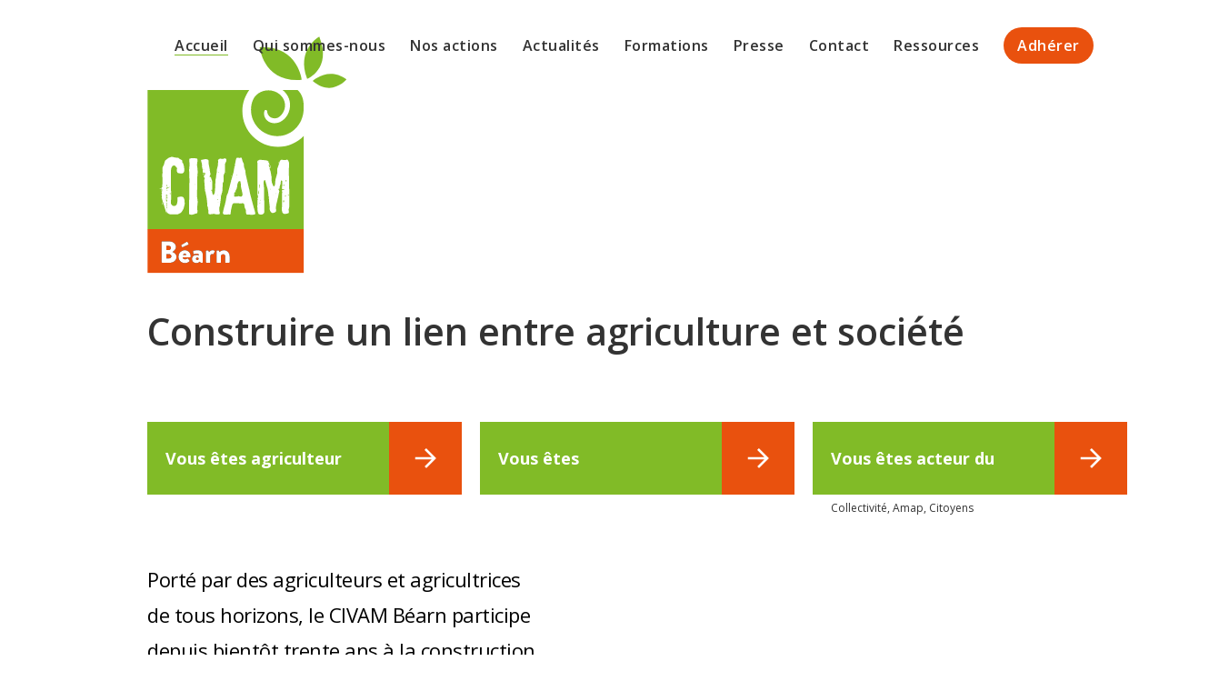

--- FILE ---
content_type: text/html; charset=UTF-8
request_url: https://civam-bearn.org/
body_size: 11007
content:
<!doctype html>
<html lang="fr-FR">
<head>
	<meta charset="UTF-8">
	<meta name="viewport" content="width=device-width, initial-scale=1">
	<link rel="profile" href="http://gmpg.org/xfn/11">

	<link rel="apple-touch-icon" sizes="180x180" href="/apple-touch-icon.png">
	<link rel="icon" type="image/png" sizes="32x32" href="/favicon-32x32.png">
	<link rel="icon" type="image/png" sizes="16x16" href="/favicon-16x16.png">
	<link rel="manifest" href="/site.webmanifest">
	<link rel="mask-icon" href="/safari-pinned-tab.svg" color="#81bb27">
	<meta name="msapplication-TileColor" content="#81bb27">
	<meta name="theme-color" content="#ffffff">

	<meta name='robots' content='index, follow, max-image-preview:large, max-snippet:-1, max-video-preview:-1' />
	<style>img:is([sizes="auto" i], [sizes^="auto," i]) { contain-intrinsic-size: 3000px 1500px }</style>
	
	<!-- This site is optimized with the Yoast SEO plugin v26.0 - https://yoast.com/wordpress/plugins/seo/ -->
	<title>Accueil - Civam Béarn</title>
	<link rel="canonical" href="https://civam-bearn.org/" />
	<meta property="og:locale" content="fr_FR" />
	<meta property="og:type" content="website" />
	<meta property="og:title" content="Accueil - Civam Béarn" />
	<meta property="og:description" content="Formations entre agriculteurs, animation du réseau d’AMAP, appui pour un approvisionnement local des cantines scolaires … grâce à une animation collective, le CIVAM Béarn cultive le lien entre monde agricole et société. Issu de l’éducation populaire, ce réseau repose sur la diversité des agricultures, l&rsquo;indépendance et l&rsquo;autonomie des individus pour mener à bien son projet [&hellip;]" />
	<meta property="og:url" content="https://civam-bearn.org/" />
	<meta property="og:site_name" content="Civam Béarn" />
	<meta property="article:modified_time" content="2023-03-04T08:27:33+00:00" />
	<meta property="og:image" content="https://civam-bearn.org/wp-content/uploads/2019/09/maryna-bohucharska-a9hsdy18oLQ-unsplash.jpg" />
	<meta property="og:image:width" content="4608" />
	<meta property="og:image:height" content="3072" />
	<meta property="og:image:type" content="image/jpeg" />
	<meta name="twitter:card" content="summary_large_image" />
	<script type="application/ld+json" class="yoast-schema-graph">{"@context":"https://schema.org","@graph":[{"@type":"WebPage","@id":"https://civam-bearn.org/","url":"https://civam-bearn.org/","name":"Accueil - Civam Béarn","isPartOf":{"@id":"https://civam-bearn.org/#website"},"primaryImageOfPage":{"@id":"https://civam-bearn.org/#primaryimage"},"image":{"@id":"https://civam-bearn.org/#primaryimage"},"thumbnailUrl":"https://civam-bearn.org/wp-content/uploads/2019/09/maryna-bohucharska-a9hsdy18oLQ-unsplash.jpg","datePublished":"2019-09-03T09:52:45+00:00","dateModified":"2023-03-04T08:27:33+00:00","breadcrumb":{"@id":"https://civam-bearn.org/#breadcrumb"},"inLanguage":"fr-FR","potentialAction":[{"@type":"ReadAction","target":["https://civam-bearn.org/"]}]},{"@type":"ImageObject","inLanguage":"fr-FR","@id":"https://civam-bearn.org/#primaryimage","url":"https://civam-bearn.org/wp-content/uploads/2019/09/maryna-bohucharska-a9hsdy18oLQ-unsplash.jpg","contentUrl":"https://civam-bearn.org/wp-content/uploads/2019/09/maryna-bohucharska-a9hsdy18oLQ-unsplash.jpg","width":4608,"height":3072},{"@type":"BreadcrumbList","@id":"https://civam-bearn.org/#breadcrumb","itemListElement":[{"@type":"ListItem","position":1,"name":"Accueil"}]},{"@type":"WebSite","@id":"https://civam-bearn.org/#website","url":"https://civam-bearn.org/","name":"Civam Béarn","description":"","potentialAction":[{"@type":"SearchAction","target":{"@type":"EntryPoint","urlTemplate":"https://civam-bearn.org/?s={search_term_string}"},"query-input":{"@type":"PropertyValueSpecification","valueRequired":true,"valueName":"search_term_string"}}],"inLanguage":"fr-FR"}]}</script>
	<!-- / Yoast SEO plugin. -->


<link rel="alternate" type="application/rss+xml" title="Civam Béarn &raquo; Flux" href="https://civam-bearn.org/feed/" />
<link rel="alternate" type="application/rss+xml" title="Civam Béarn &raquo; Flux des commentaires" href="https://civam-bearn.org/comments/feed/" />
<link rel='stylesheet' id='susty-style-css' href='https://civam-bearn.org/wp-content/themes/civam/style.css?ver=6.8.3' type='text/css' media='all' />
<link rel="https://api.w.org/" href="https://civam-bearn.org/wp-json/" /><link rel="alternate" title="JSON" type="application/json" href="https://civam-bearn.org/wp-json/wp/v2/pages/6" /><link rel="EditURI" type="application/rsd+xml" title="RSD" href="https://civam-bearn.org/xmlrpc.php?rsd" />
<meta name="generator" content="WordPress 6.8.3" />
<link rel='shortlink' href='https://civam-bearn.org/' />
<link rel="alternate" title="oEmbed (JSON)" type="application/json+oembed" href="https://civam-bearn.org/wp-json/oembed/1.0/embed?url=https%3A%2F%2Fcivam-bearn.org%2F" />
<link rel="alternate" title="oEmbed (XML)" type="text/xml+oembed" href="https://civam-bearn.org/wp-json/oembed/1.0/embed?url=https%3A%2F%2Fcivam-bearn.org%2F&#038;format=xml" />

	<!-- <script src="https://ajax.googleapis.com/ajax/libs/jquery/2.2.4/jquery.min.js"></script> -->
	<script src="https://civam-bearn.org/wp-content/themes/civam/vendor/js/jquery-2.2.1.min.js"></script>

	<!-- <link href="https://fonts.googleapis.com/css?family=Lexend+Deca&display=swap" rel="stylesheet"> -->
	<link href="https://fonts.googleapis.com/css?family=Open+Sans:300,400,600,700&display=swap" rel="stylesheet">

	<script src="https://unpkg.com/popper.js@1"></script>
	<script src="https://unpkg.com/tippy.js@5"></script>

	<link href="https://cdnjs.cloudflare.com/ajax/libs/izimodal/1.5.1/css/iziModal.min.css" rel="stylesheet">
	<script src="https://cdnjs.cloudflare.com/ajax/libs/izimodal/1.5.1/js/iziModal.min.js"></script>

	<link href="https://civam-bearn.org/wp-content/themes/civam/app/css/styles.css" rel="stylesheet">

</head>

<body class="accueil">

	<div id="loaderContainer">
	<div class="container frontpage">
		<h1 style="position:relative;float:left;height:70px;">
			<img class="wow fadeInUp" data-wow-duration="1s" style="position:relative;float:left;" src="https://civam-bearn.org/wp-content/themes/civam/img/civamBearn.svg" alt="Civam Béarn">
		</h1>
		<div class="loader"></div>
	</div>
	</div>

	
	<header id="masthead" class="cd-auto-hide-header">
		<h1 class="mobile">
			<div class="logo"><a href="https://civam-bearn.org">
				<svg width="598px" height="624px" viewBox="0 0 598 624" version="1.1" xmlns="http://www.w3.org/2000/svg" xmlns:xlink="http://www.w3.org/1999/xlink">
				    <!-- Generator: Sketch 61.2 (89653) - https://sketch.com -->
				    <title>Civam Béarn</title>
				    <g id="favicon" stroke="none" stroke-width="1" fill="none" fill-rule="evenodd">
				        <g id="Group-11" class="color" fill-rule="nonzero">
				            <g id="Group">
				                <g id="g24-7-8" transform="translate(165.500000, 479.500000) scale(-1, 1) rotate(-180.000000) translate(-165.500000, -479.500000) translate(0.000000, 335.000000)">
				                    <path d="M244.400296,196.039458 C244.400296,150.591975 223.453001,110.421779 183.137921,89.0864665 C183.150457,89.0864665 183.175529,89.0990314 183.188065,89.0990314 L183.100314,89.0613361 C183.11285,89.073901 183.125386,89.073901 183.137921,89.0864665 C173.736084,83.7966157 156.624739,81.2459275 144.903782,81.2459275 C110.104446,81.2459275 81.9114689,108.047 81.9114689,141.092861 C81.9114689,146.86018 82.7513667,152.42646 84.3559465,157.703746 C84.3559465,157.703746 84.3559465,157.728876 84.3684826,157.741441 L84.3559465,157.703746 C85.5343102,161.247066 88.8688285,163.810319 92.8176004,163.810319 C97.7065564,163.810319 101.705471,159.81466 101.705471,154.889194 L101.6804,154.901759 C102.081545,130.827283 122.753052,111.414411 148.200692,111.414411 C159.896579,111.414411 170.577066,115.51059 178.762933,122.257976 L178.073465,121.805638 C199.52219,139.145291 213.035765,164.413438 213.048301,192.533832 C213.048301,220.591402 199.622477,245.784159 178.274037,263.098682 C159.884043,278.013296 135.639838,287.097767 109.05144,287.097767 C63.8599406,287.097767 25.6258006,260.774163 11.2974,224.147287 C4.27736115,205.815001 0.278446187,185.987485 0.278446187,165.179901 C0.278446187,74.0336371 74.0139251,0.126506173 164.9485,0.126506173 C255.883073,0.126506173 325.180885,74.1341565 329.606017,165.179901 C329.881804,170.733616 329.994626,176.161681 330.019698,181.539487 L330.019698,185.045113 C329.781518,226.346156 321.232114,262.231699 292.048809,288.341699 L292.073881,288.492478 L198.318755,288.492478 C198.582007,288.278874 198.882866,288.090399 199.146117,287.876795 C226.925413,265.347811 244.400296,232.540684 244.400296,196.039458" id="path26-5-4"></path>
				                </g>
				                <g id="g28-3-3" transform="translate(186.500000, 169.000000) scale(-1, 1) rotate(-180.000000) translate(-186.500000, -169.000000) translate(55.000000, 66.000000)">
				                    <path d="M0,205.136308 C0,205.136308 22.4309101,-17.8730068 262.258487,1.14952071 C262.258487,1.14952071 239.752305,214.503176 0,205.136308" id="path30-5-1"></path>
				                </g>
				                <g id="g32-6-4" transform="translate(391.500000, 133.000000) scale(-1, 1) rotate(-180.000000) translate(-391.500000, -133.000000) translate(332.000000, 0.000000)">
				                    <path d="M95.2506243,265.05462 C95.2506243,265.05462 -51.9674174,183.241652 19.6616535,0.324945877 C19.6616535,0.324945877 175.989971,61.9423014 95.2506243,265.05462" id="path34-2-9"></path>
				                </g>
				                <g id="g36-9-2" transform="translate(492.000000, 278.500000) scale(-1, 1) rotate(-180.000000) translate(-492.000000, -278.500000) translate(386.000000, 234.000000)">
				                    <path d="M0,44.1445462 C0,44.1445462 99.6267853,138.345892 211.12016,53.6883974 C211.12016,53.6883974 120.756326,-59.4617853 0,44.1445462" id="path38-1-0"></path>
				                </g>
				            </g>
				        </g>
				    </g>
				</svg>
			</a></div>
		</h1>
	<nav class="cd-primary-nav">
		<a href="#cd-navigation" class="nav-trigger">
			<div class="menu cross menu--2">
			    <label for="menuTrigger">
			      <input type="checkbox" id="menuTrigger">
			      <svg viewBox="0 0 100 100" xmlns="http://www.w3.org/2000/svg">
			        <circle cx="50" cy="50" r="30" />
			        <path class="line--1" d="M0 70l28-28c2-2 2-2 7-2h64" />
			        <path class="line--2" d="M0 50h99" />
			        <path class="line--3" d="M0 30l28 28c2 2 2 2 7 2h64" />
			      </svg>
			    </label>
			  </div>
			<span class="menuText">
				<em aria-hidden="true"></em>
				Menu
			</span>
		</a> <!-- .nav-trigger -->

		<ul id="cd-navigation">
				<li class="link-wrapper">
					<a class="current" href="https://civam-bearn.org" title="Accueil">
						Accueil
					</a>
				</li>
				<li class="link-wrapper">
					<a  href="https://civam-bearn.org/qui-sommes-nous/" title="Qui sommes-nous">
						Qui sommes-nous
					</a>
				</li>
				<li class="link-wrapper">
					<a id="dropdown"  href="https://civam-bearn.org/nos-actions/" title="Nos actions">
						Nos actions
					</a>
				</li>
				<li class="link-wrapper">
					<a  href="https://civam-bearn.org/actualites/" title="Actualités">
						Actualités
					</a>
				</li>
				<li class="link-wrapper">
					<a  href="https://civam-bearn.org/agriculteurs-formations/" title="Formations agriculteurs">
						Formations
					</a>
				</li>
				<li class="link-wrapper">
					<a  href="https://civam-bearn.org/presse/" title="Presse">
						Presse
					</a>
				</li>
				<li class="link-wrapper">
					<a  href="https://civam-bearn.org/contact/" title="Contact">
						Contact
					</a>
				</li>
				 <li class="link-wrapper">
					<a  href="/ressources/" title="Ressources civam béarn">
						Ressources
					</a>
				</li> 
				<li>
				<li>

											<a class="adherer" href="https://civam-bearn.org/adherer/" title="Adhérer">
							Adhérer
						</a>
			          				</li>
		</nav>
	</header>

	
<main>
     <section class="page home">
          <div class="container">
               <h1 class="wow fadeInUp" data-wow-duration="1s">
               	<div class="logo wow fadeInUp" data-wow-duration="1s"><a href="https://civam-bearn.org"><img src="https://civam-bearn.org/wp-content/themes/civam/img/civamBearnLogo.svg" alt="Civam Béarn"></a></div>
               </h1>
               <h2 class="wow fadeInUp" data-wow-duration="1.5s">Construire un lien entre agriculture et société</h2>          </div>
     </section>
     <section class="frontPageButtons">
          <div class="container">
               <div class="entree">
                    <!-- <div class="icon-60"></div> -->
                    <a class="actionButton" href="https://civam-bearn.org/agriculteurs" title="Agriculteurs">
                         <div class="lButton lButtonSingle"><span class="textInButton"><span class="noMobile">Vous êtes </span><span class="capital">a</span>griculteur</span>
                    </div>
                    <span class="buttonSpan">
                         <img class="wow fadeInLeft" data-wow-duration="1s" src="https://civam-bearn.org/wp-content/themes/civam/img/arrow-right-white.svg">
                    </span>
               </a>
          </div>
          <div class="entree">
               <!-- <div class="icon-60"></div> -->
               <a class="actionButton" href="https://civam-bearn.org/consommateurs" title="Consommateurs">
                    <div class="lButton lButtonSingle">
                         <span class="noMobile">Vous êtes </span><span class="capital">c</span>onsommateur
                    </div>
               <span class="buttonSpan">
                    <img class="wow fadeInLeft" data-wow-duration="1s" src="https://civam-bearn.org/wp-content/themes/civam/img/arrow-right-white.svg">
               </span>
          </a>
     </div>
     <div class="entree">
          <!-- <div class="icon-60"></div> -->
          <a class="actionButton" href="https://civam-bearn.org/acteurs-du-territoire" title="Acteurs du territoire">
               <div class="lButton lButtonSingle"><span class="textInButton"><span class="noMobile">Vous êtes </span><span class="capital">a</span>cteur du territoire</span>
               <span class="smallTextSpan">
                    Collectivité, Amap, Citoyens
               </span>
          </div>
          <span class="buttonSpan">
               <img class="wow fadeInLeft" data-wow-duration="1s" src="https://civam-bearn.org/wp-content/themes/civam/img/arrow-right-white.svg">
          </span>
     </a>
</div>
</div>
</section>


<section class="mission-statement">
     <p class="description">Porté par des agriculteurs et agricultrices de tous horizons, le CIVAM Béarn participe depuis bientôt trente ans à la construction d’un système alimentaire local.</p>
</section>
<section class="image-group">
          <div class="overlapping-images">
          <div class="image back-image">
               <div class="image-wrapper"><img src="https://civam-bearn.org/wp-content/uploads/2020/07/6-1.jpg" /></div>
          </div>
          <div class="image front-image">
               <div class="image-wrapper"><img src="https://civam-bearn.org/wp-content/uploads/2020/07/14-1.jpg" /></div>
          </div>
     </div>
</section>

<section class="mission-statement-second">
     <p class="description">
          Formations entre agriculteurs, coordination d’AMAP, appui pour un approvisionnement local des cantines scolaires … grâce à une animation collective, <strong>le CIVAM Béarn cultive le lien entre monde agricole et société</strong>.
     </p>
     <p class="description">
          Issu de l’éducation populaire, ce réseau repose sur la diversité des agricultures, l'indépendance et l'autonomie des individus pour mener à bien son projet associatif.
     </p>
</section>

<section class="valeurs">
     <div class="container t">
          <h3>Nos valeurs</h3>

          <div class="row">
               <div class="item valeur wow fadeInUp" data-wow-duration="1.5s">
                    <div class="icon">
                         <img src="https://civam-bearn.org/wp-content/themes/civam/img/independance.svg">
                    </div>
                    <h4>
                         Indépendance
                    </h4>
                    <!-- <p>
                         asso apolitique + diversité des admin
                    </p> -->
               </div>
               <div class="item valeur wow fadeInUp" data-wow-duration="1.6s">
                    <div class="icon">
                         <img src="https://civam-bearn.org/wp-content/themes/civam/img/local.svg">
                    </div>
                    <h4>
                         Production locale
                    </h4>
               </div>

               <div class="item valeur wow fadeInUp" data-wow-duration="1.7s">
                    <div class="icon">
                         <img src="https://civam-bearn.org/wp-content/themes/civam/img/initiative.svg">
                    </div>
                    <h4>
                         Initiative
                    </h4>
               </div>
               <div class="item valeur wow fadeInUp" data-wow-duration="1.8s">
                    <div class="icon">
                         <img src="https://civam-bearn.org/wp-content/themes/civam/img/collective.svg">
                    </div>
                    <h4>
                         Collectif
                    </h4>
               </div>
          </div>
     </div>
     </section>

<div class="ctaContainer">
     <div class="inside">
          <p>Agriculteur, acteur territorial, représentant de la société ou consommateur :<br />
vous souhaitez intégrer le réseau du CIVAM Béarn ou soutenir nos projets ?</p>
     </div>
     <div class="ctaButton wow fadeInLeft" data-wow-duration="1s">
          <!-- <div class="icon-60"></div> -->
          <a href="https://civam-bearn.org/adherer/" title="Adhérer">
          <div class="lButton"><div class="textInButton">Intégrer le réseau</div>
     </div>
     <span class="buttonSpan wow fadeInLeft" data-wow-duration="1s">
          <img src="https://civam-bearn.org/wp-content/themes/civam/img/arrow-right-white.svg">
     </span>
</a>
</div>
</div>


<div class="temoignage">
     <div class="inside">
          <div class="temoignageContent">
               <p>
                    <span class="first-letter">«</span> <span> »</span>
               </p>
               <div class="temoignageFooter">
                                        <div class="nom">
                                             </div>
                    <div class="fonction">
                                             </div>
                    <div class="info">
                                             </div>
               </div>
          </div>
     </div>

</div>

<section class="actualites homeActualites">
     <div class="container">
          <h3>Retrouvez les actions du réseau ! </h3>
     </div>

     
          <div class="swiper-container">
              <div class="swiper-wrapper">
          
             <div class="swiper-slide  journees-techniques">
                    <header>
                         <span class="date">Le vendredi 28 novembre</span>                       <h2>Journée technique : débouchés de transformation de l’orge brassicole</h2>                                              </header>

                       <div>
                            <p><a href="https://civam-bearn.org/wp-content/uploads/2025/10/VBG-2025-11-28-Orge-Brassicole-invitation.pdf" rel="attachment wp-att-2981"><img fetchpriority="high" decoding="async" class="alignnone size-medium wp-image-2981" src="https://civam-bearn.org/wp-content/uploads/2025/10/VBG-2025-11-28-Orge-Brassicole-invitation_page-00011-300x212.jpg" alt="" width="300" height="212" srcset="https://civam-bearn.org/wp-content/uploads/2025/10/VBG-2025-11-28-Orge-Brassicole-invitation_page-00011-300x212.jpg 300w, https://civam-bearn.org/wp-content/uploads/2025/10/VBG-2025-11-28-Orge-Brassicole-invitation_page-00011-1024x724.jpg 1024w, https://civam-bearn.org/wp-content/uploads/2025/10/VBG-2025-11-28-Orge-Brassicole-invitation_page-00011-768x543.jpg 768w, https://civam-bearn.org/wp-content/uploads/2025/10/VBG-2025-11-28-Orge-Brassicole-invitation_page-00011-1536x1086.jpg 1536w, https://civam-bearn.org/wp-content/uploads/2025/10/VBG-2025-11-28-Orge-Brassicole-invitation_page-00011.jpg 1755w" sizes="(max-width: 300px) 100vw, 300px" /></a></p>
                                 <a href="https://www.moisdelabio.fr/evenements/debouches-de-transformation-de-lorge-brassicole-quelles-possibilites-via-agribio-union-et-la-filiere-brassicole/" title="Inscription" class="inscription" target="_blank">Inscription</a><div class="clear"></div>                            </div>
                            <div class="bottom_aligner"></div>
                            <footer>
                                                                       <a href="" class="catButton journees-techniques">
                                           Journées techniques                                      </a>
                                                             </footer>

             </div>

             
             <div class="swiper-slide  formations">
                    <header>
                         <span class="date">vendredi 28 novembre, jeudi 4, vendredi 12 et jeudi 18 décembre de 9h à 13h</span>                       <h2>Créer et gérer son site web avec WordPress</h2>                       <span class="subtitle">4 sessions proposées sur 4 demi-journées suivant vos besoins</span>                       </header>

                       <div>
                            <p>Session 1</p>
<p>&#8211; Administrer son site depuis l&rsquo;espace dédié<br />
&#8211; Choisir un thème de site adapté à ses besoins<br />
&#8211; Créer et gérer une page<br />
&#8211; Adapter les médias à leur publication sur site web<br />
&#8211; Créer un menu pour son site</p>
<p>Session 2</p>
<p>&#8211; Créer une page avec un formulaire de contact<br />
&#8211; Créer un formulaire de contact avec ninja forms<br />
&#8211; Créer une carte de situation de sa ferme et/ou de ses points de vente<br />
&#8211; Connaître les obligations légales à la mise en ligne d&rsquo;un site web</p>
<p>Session 3</p>
<p>&#8211; Créer et gérer des formulaires à l’aide de l&rsquo;extension Ninja Forms<br />
&#8211; Créer un formulaire de commandes ou autre<br />
&#8211; Connaître la réglementation relative à la gestion de formulaire</p>
<p>Session 4</p>
<p>&#8211; Approfondissements<br />
&#8211; Créer une arborescence et gérer la navigation<br />
&#8211; Approfondissements et/ou révisions des apprentissages des sessions 1, 2 et 3<br />
&#8211; Permettre l&rsquo;optimisation du référencement naturel par la gestion des redirections des pages supprimées du site actuel</p>
<p><a href="https://civam-bearn.org/wp-content/uploads/2025/10/programme-formations-site-web.pdf" target="_blank" rel="noopener">Programme complet</a></p>
<div id="sconnect-is-installed" style="display: none;"></div>
<div id="sconnect-is-installed" style="display: none;"></div>
<div id="sconnect-is-installed" style="display: none;"></div>
<div id="sconnect-is-installed" style="display: none;"></div>
<div id="sconnect-is-installed" style="display: none;"></div>
<div id="sconnect-is-installed" style="display: none;"></div>
<div id="sconnect-is-installed" style="display: none;"></div>
<div id="sconnect-is-installed" style="display: none;"></div>
                                 <a href="https://civam-bearn.org/actualites-formations/inscription-formations/" title="Inscription" class="inscription" target="_blank">Inscription</a><div class="clear"></div>                            </div>
                            <div class="bottom_aligner"></div>
                            <footer>
                                                                       <a href="" class="catButton formations">
                                           Formations                                      </a>
                                                             </footer>

             </div>

             
             <div class="swiper-slide  formations">
                    <header>
                         <span class="date">Le lundi 01 décembre 2025</span>                       <h2>Tous éleveurs de microbes, comprendre l’écosystème microbien de son exploitation pour améliorer ses pratiques</h2>                                              </header>

                       <div>
                            <header><strong><strong>Avec </strong>Pauline WOEHRLE, Formatrice – Ingénieur conseil agronome chez Herbivor</strong></header>
<p><strong>Lieu</strong> : à définir (aux alentours de Pau)</p>
<p><strong>Objectifs :</strong></p>
<p>Comprendre les écosystèmes microbiens de son exploitation pour améliorer ses pratiques et préserver l’environnement</p>
<p>Connaître les interactions entre les différents écosystèmes microbiens afin d’optimiser les prises de décisions techniques</p>
<p>Utiliser à bon escient des techniques d’amélioration ou d’orientation des écosystèmes micro-biens sur son exploitation</p>
<p>Savoir quelle est la place des écosystèmes microbiens de son exploitation dans le concept gé-néral d’ « une seule santé » (« One Health »)</p>
<p>&nbsp;</p>
<p><a href="https://www.civam.org/catalogue-des-formations/formation-detail/?id=9677">Voir le programme et les modalités pratiques</a></p>
<p>&nbsp;</p>
<p><strong>Contact</strong> : Juliette Polle &#8211; juliette.bearn@civam.org &#8211; 06 36 21 66 13</p>
                                 <a href="https://civam-bearn.org/actualites-formations/inscription-formations/" title="Inscription" class="inscription" target="_blank">Inscription</a><div class="clear"></div>                            </div>
                            <div class="bottom_aligner"></div>
                            <footer>
                                                                       <a href="" class="catButton formations">
                                           Formations                                      </a>
                                                             </footer>

             </div>

             
             <div class="swiper-slide  journees-techniques">
                    <header>
                         <span class="date">Le lundi 17 novembre 2025</span>                       <h2>Journée technique : pilotage de l&rsquo;irrigation et de la fertilisation azotée</h2>                                              </header>

                       <div>
                            <p><a href="https://civam-bearn.org/wp-content/uploads/2025/10/MDB_2025-irriferti.pdf" rel="attachment wp-att-2987"><img decoding="async" class="alignnone size-medium wp-image-2987" src="https://civam-bearn.org/wp-content/uploads/2025/10/MDB_2025-irriferti-300x212.png" alt="" width="300" height="212" srcset="https://civam-bearn.org/wp-content/uploads/2025/10/MDB_2025-irriferti-300x212.png 300w, https://civam-bearn.org/wp-content/uploads/2025/10/MDB_2025-irriferti-1024x724.png 1024w, https://civam-bearn.org/wp-content/uploads/2025/10/MDB_2025-irriferti-768x543.png 768w, https://civam-bearn.org/wp-content/uploads/2025/10/MDB_2025-irriferti-1536x1086.png 1536w, https://civam-bearn.org/wp-content/uploads/2025/10/MDB_2025-irriferti.png 2000w" sizes="(max-width: 300px) 100vw, 300px" /></a></p>
<p>&nbsp;</p>
                                 <a href="https://www.moisdelabio.fr/evenements/bilan-annuel-des-essais-de-fertilisation-et-irrigation-en-tomate-bio/#registration" title="Inscription" class="inscription" target="_blank">Inscription</a><div class="clear"></div>                            </div>
                            <div class="bottom_aligner"></div>
                            <footer>
                                                                       <a href="" class="catButton journees-techniques">
                                           Journées techniques                                      </a>
                                                             </footer>

             </div>

             
             <div class="swiper-slide  formations">
                    <header>
                         <span class="date">Les mardis 18 et 25 novembre 2025</span>                       <h2>Approfondir et consolider sa planification des cultures en maraîchage biologique pour la saison 2026 / 2027</h2>                                              </header>

                       <div>
                            <header><strong>Avec Maylis Betelu, animatrice en production végétale</strong></header>
<div>
<p><strong>Lieu</strong> : 1 avenue Pouguet, 64000 Pau</p>
<p><strong>Objectifs :</strong></p>
<p>Se poser pour faire ou mettre à jour sa planification des cultures</p>
<p>Découvrir et choisir un outil de planification</p>
<p>Mettre à jour des données techniques en fonction de son territoire</p>
<p>Échanger entre pairs</p>
<p>&nbsp;</p>
<p><a href="https://www.civam.org/catalogue-des-formations/formation-detail/?id=9643" target="_blank" rel="noopener">Voir le programme et les modalités pratiques</a></p>
<p>&nbsp;</p>
<p><strong>Contact</strong> : Maylis BETELU &#8211; <a class="moz-txt-link-abbreviated moz-txt-link-freetext" href="https://civam-bearn.org/agriculteurs-formations/maylis.bearn@civam.org" target="_blank" rel="noopener">maylis.bearn@civam.org</a> &#8211; 0789378628</p>
</div>
                                 <a href="https://civam-bearn.org/actualites-formations/inscription-formations/" title="Inscription" class="inscription" target="_blank">Inscription</a><div class="clear"></div>                            </div>
                            <div class="bottom_aligner"></div>
                            <footer>
                                                                       <a href="" class="catButton formations">
                                           Formations                                      </a>
                                                             </footer>

             </div>

             
             <div class="swiper-slide  formations">
                    <header>
                         <span class="date">Jeudi 09 Octobre 2025 de 9h30 à 17h30</span>                       <h2>Concevoir ou aménager sa micro ferme en agriculture biologique en fonction de la typologie de son terrain</h2>                                              </header>

                       <div>
                            <header><strong>Intervention de Julien Moreau, maraicher, micro ferme Terra Preta</strong></header>
<div>
<p><strong>Lieu</strong> : 224 chemin Escoubes 64570 Aramits</p>
<p><strong>Objectifs :</strong></p>
<p>Acquérir des connaissances théoriques et des compétences pratiques essentielles pour concevoir, démarrer ou réaménager sa ferme en agriculture biologique par une approche cartographique de l&rsquo;environnement naturel (pente, sol, eau, végétal).</p>
<p>Cette journée sera concentré à comprendre les bases de l&rsquo;agriculture régénérative. Initiation aux outils pratiques et conceptuels afin d&rsquo;avoir une vision globale des dynamiques naturelles de son terrain et mieux intégrer son système de production dans son écosystème. Mise en pratique sur une ferme en cours d&rsquo;installation.</p>
<p><a href="https://www.civam.org/catalogue-des-formations/formation-detail/?id=9555" target="_blank" rel="noopener">Voir le Programme et les modalités pratiques</a></p>
<p><strong>Contact</strong> : Maylis BETELU &#8211; <a class="moz-txt-link-abbreviated moz-txt-link-freetext" href="maylis.bearn@civam.org" target="_blank" rel="noopener">maylis.bearn@civam.org</a> &#8211; 0789378628</p>
</div>
<p>&nbsp;</p>
                                 <a href="https://civam-bearn.org/actualites-formations/inscription-formations/" title="Inscription" class="inscription" target="_blank">Inscription</a><div class="clear"></div>                            </div>
                            <div class="bottom_aligner"></div>
                            <footer>
                                                                       <a href="" class="catButton formations">
                                           Formations                                      </a>
                                                             </footer>

             </div>

             
             <div class="swiper-slide  formations">
                    <header>
                         <span class="date">Jeudi 27 novembre 2025 de 13h30 à 17h</span>                       <h2>Améliorer l’ergonomie sur sa ferme en productions végétales</h2>                                              </header>

                       <div>
                            <p><strong>Intervention de Aline TOUZET et Yann MARTRENCHAS, </strong>conseillers en prévention des risques de la MSA Sud Aquitaine</p>
<p><strong>Lieu</strong> : La Ferme d&rsquo;à côté, LESCAR</p>
<p>Formation réservée aux agricultrices</p>
<p><strong>Objectifs : </strong></p>
<ul>
<li>S&rsquo;initier à l&rsquo;analyse d&rsquo;une situation de travail sur une ferme en productions végétales</li>
<li>Comprendre comment améliorer ses conditions de travail en aménageant un bâtiment, en acquérant un équipement ou du matériel</li>
<li>Échanger entre agricultrices sur des situations concrètes de travail pour tenter de les faire évoluer</li>
</ul>
<p class="western" align="justify"><a href="https://www.civam.org/catalogue-des-formations/formation-detail/?id=9579">Voir le programme et les modalités pratiques</a></p>
<p><strong>Contact</strong> : Jessica THOMAS &#8211; jessica.bearn@civam.org &#8211; 07 57 18 15 55</p>
                                 <a href="https://civam-bearn.org/actualites-formations/inscription-formations/" title="Inscription" class="inscription" target="_blank">Inscription</a><div class="clear"></div>                            </div>
                            <div class="bottom_aligner"></div>
                            <footer>
                                                                       <a href="" class="catButton formations">
                                           Formations                                      </a>
                                                             </footer>

             </div>

             
             <div class="swiper-slide  formations">
                    <header>
                         <span class="date">Mardi 21 octobre 2025 de 13h30 à 17h</span>                       <h2>Améliorer l’ergonomie sur sa ferme en élevage</h2>                                              </header>

                       <div>
                            <p><strong>Intervention de Aline TOUZET et Yann MARTRENCHAS, </strong>conseillers en prévention des risques de la MSA Sud Aquitaine</p>
<p><strong>Lieu</strong> : La Borda de Meste Joan, 24 avenue de l&rsquo;Ousse, LESCAR</p>
<p>Formation réservée aux agricultrices</p>
<p><strong>Objectifs : </strong></p>
<ul>
<li>S&rsquo;initier à l&rsquo;analyse d&rsquo;une situation de travail sur une ferme d&rsquo;élevage</li>
<li>Comprendre comment améliorer ses conditions de travail en aménageant un bâtiment, en acquérant un équipement ou du matériel</li>
<li>Échanger entre agricultrices sur des situations concrètes de travail pour tenter de les faire évoluer</li>
</ul>
<p class="western" align="justify"><a href="https://www.civam.org/catalogue-des-formations/formation-detail/?id=9578" target="_blank" rel="noopener">Voir le programme et les modalités pratiques</a></p>
<p><strong>Contact</strong> : Jessica THOMAS &#8211; jessica.bearn@civam.org &#8211; 07 57 18 15 55</p>
                                 <a href="https://civam-bearn.org/actualites-formations/inscription-formations/" title="Inscription" class="inscription" target="_blank">Inscription</a><div class="clear"></div>                            </div>
                            <div class="bottom_aligner"></div>
                            <footer>
                                                                       <a href="" class="catButton formations">
                                           Formations                                      </a>
                                                             </footer>

             </div>

             
             <div class="swiper-slide  journees-techniques">
                    <header>
                         <span class="date">Le mardi 22 juillet 2025</span>                       <h2>Tour des cultures en maraîchage biologique</h2>                                              </header>

                       <div>
                            <p><a href="https://civam-bearn.org/wp-content/uploads/2025/07/VBG_tourdescultures220725.png"><img decoding="async" class="alignnone wp-image-2837" src="https://civam-bearn.org/wp-content/uploads/2025/07/VBG_tourdescultures220725-300x212.png" alt="" width="471" height="333" srcset="https://civam-bearn.org/wp-content/uploads/2025/07/VBG_tourdescultures220725-300x212.png 300w, https://civam-bearn.org/wp-content/uploads/2025/07/VBG_tourdescultures220725-1024x724.png 1024w, https://civam-bearn.org/wp-content/uploads/2025/07/VBG_tourdescultures220725-768x543.png 768w, https://civam-bearn.org/wp-content/uploads/2025/07/VBG_tourdescultures220725-1536x1086.png 1536w, https://civam-bearn.org/wp-content/uploads/2025/07/VBG_tourdescultures220725.png 2000w" sizes="(max-width: 471px) 100vw, 471px" /></a></p>
                                 <a href="https://civam-bearn.org/actualites-formations/inscription-formations/" title="Inscription" class="inscription" target="_blank">Inscription</a><div class="clear"></div>                            </div>
                            <div class="bottom_aligner"></div>
                            <footer>
                                                                       <a href="" class="catButton journees-techniques">
                                           Journées techniques                                      </a>
                                                             </footer>

             </div>

             
             <div class="swiper-slide  informations">
                    <header>
                         <span class="date">2 juillet 2025</span>                       <h2>Lettre ouverte concernant la proposition de loi Duplomb</h2>                                              </header>

                       <div>
                            <p><a href="https://civam-bearn.org/wp-content/uploads/2025/07/250702-lettre-ouverte.pdf" target="_blank" rel="noopener"><img decoding="async" class="alignnone  wp-image-2827" src="https://civam-bearn.org/wp-content/uploads/2025/07/250702-lettre-ouverte-212x300.jpg" alt="" width="388" height="549" srcset="https://civam-bearn.org/wp-content/uploads/2025/07/250702-lettre-ouverte-212x300.jpg 212w, https://civam-bearn.org/wp-content/uploads/2025/07/250702-lettre-ouverte-724x1024.jpg 724w, https://civam-bearn.org/wp-content/uploads/2025/07/250702-lettre-ouverte-768x1087.jpg 768w, https://civam-bearn.org/wp-content/uploads/2025/07/250702-lettre-ouverte.jpg 826w" sizes="(max-width: 388px) 100vw, 388px" /></a></p>
                                                             </div>
                            <div class="bottom_aligner"></div>
                            <footer>
                                                                       <a href="" class="catButton informations">
                                           Informations                                      </a>
                                                             </footer>

             </div>

                     </div>

        <!-- If we need navigation buttons -->
        <!-- <div class="swiper-button-prev"></div>
         -->

     </div>

          <div class="swiper-button-next"></div>

          <div class="toutes-les-actus">
               <a class="actionButton" href="https://civam-bearn.org/actualites" title="Actualités">
                    <div class="lButton lButtonSingle"><span class="textInButton">Retrouvez toutes les actions</span>
               </div>
               <span class="buttonSpan">
                    <img class="wow fadeInLeft" data-wow-duration="1s" src="https://civam-bearn.org/wp-content/themes/civam/img/arrow-right-white.svg">
               </span>
          </a>
          </div>

        
          </section>
     </main>
     <footer id="colophon" role="contentinfo">
     <div class="connexionFooter">
          <a class="espaceAdherentsLink" href="https://civam-bearn.org/connexion/" title="Connexion">
               <span><img src="https://civam-bearn.org/wp-content/themes/civam/img/lock-white.svg"></span>
               Espace adhérents
          </a>
     </div>
    
     <div class="partenaires2">
               <h3>Partenaires</h3>
               <div class="logosPartners2">
                    <a href="" title="Région Nouvelle-Aquitaine" target="_blank">
                         <img class="image-en-avant" src="https://civam-bearn.org/wp-content/themes/civam/img/partners/new/logoFEADER_bloc_marque_cofi.jpg"
                              alt="Région Nouvelle-Aquitaine">
                    </a>
                    <a href="" title="Léa nature" target="_blank">
                         <img src="https://civam-bearn.org/wp-content/themes/civam/img/partners/new/Logo Léa Nature.png"
                              alt="Léa nature">
                    </a>   
                    <a href="" title="Terre de Liens" target="_blank">
                         <img src="https://civam-bearn.org/wp-content/themes/civam/img/partners/new/Logo Terre de Liens.jpg"
                              alt="Terre de Liens">
                    </a>   

                    <a href="" title="Poule Rousse" target="_blank">
                         <img src="https://civam-bearn.org/wp-content/themes/civam/img/partners/new/Logo_Poule Rousse.png"
                              alt="Poule Rousse">
                    </a>   
                    <a href="" title="préfecture région" target="_blank">
                         <img src="https://civam-bearn.org/wp-content/themes/civam/img/partners/new/MASSIF pref-region-et-fnadt-dessin.jpg"
                              alt="préfecture région">
                    </a>   
                    <a href="" title="Le département Pyrénées-Atlantiques" target="_blank">
                         <img src="https://civam-bearn.org/wp-content/themes/civam/img/partners/new/departement-pyrenees-atlantiques-rond.png"
                              alt="Le département Pyrénées-Atlantiques">
                    </a>

                    <a href="" title="Ville de Pau" target="_blank">
                         <img src="https://civam-bearn.org/wp-content/themes/civam/img/partners/new/pau.jpg" alt="Ville de Pau">
                    </a>
                
                    <a href="" title="TTE" target="_blank">
                         <img src="https://civam-bearn.org/wp-content/themes/civam/img/partners/new/Logo-TTE.png" alt="Logo TTE">
                    </a>
                    <a href="" title="GIEE MASAF casdar" target="_blank">
                         <img src="https://civam-bearn.org/wp-content/themes/civam/img/partners/new/GIEE_2_MASAF_casdar.png" alt="GIEE MASAF casdar">
                    </a>

                    <a href="" title="Ville de Pau" target="_blank">
                         <img src="https://civam-bearn.org/wp-content/themes/civam/img/partners/new/agence-de-l-eau.jpg" alt="Agence de l'eau">
                    </a>
               <!-- </div>

               <div class="logosPartners2"> -->
                   <a href="" title="Caisse des dépôts" target="_blank">
                         <img src="https://civam-bearn.org/wp-content/themes/civam/img/partners/new/banque_territoires_caisse-des-depots.jpg"
                              alt="Caisse des dépôts">
                    </a>
                    <a href="" title="FRANCE 2030" target="_blank">
                         <img src="https://civam-bearn.org/wp-content/themes/civam/img/partners/new/france-2030.jpg" alt="FRANCE 2030">
                    </a>
                    <a href="" title="CC Vallee Ossau" target="_blank">
                         <img src="https://civam-bearn.org/wp-content/themes/civam/img/partners/new/CC-Vallee-Ossau.jpeg" alt="CC Vallee Ossau">
                    </a>
                    <a href="" title="CDA Pau-Béarn Pyrenees" target="_blank">
                         <img src="https://civam-bearn.org/wp-content/themes/civam/img/partners/new/cda-pau-bearn-pyrenees.jpeg"
                              alt="CDA Pau-Béarn Pyrenees">
                    </a>
                    
                    <a href="" title="Lacq Orthez"
                         target="_blank">
                         <img src="https://civam-bearn.org/wp-content/themes/civam/img/partners/new/Lacq-Orthez-.png"
                              alt="Lacq Orthez">
                    </a>                
                    <a href="" title="CC Béarn des gaves" target="_blank">
                         <img src="https://civam-bearn.org/wp-content/themes/civam/img/partners/new/cc_bearn_des_gaves.jpeg" alt="CC Béarn des gaves">
                    </a>
                    <a href="" title="CC Haut-Béarn"
                         target="_blank">
                         <img src="https://civam-bearn.org/wp-content/themes/civam/img/partners/new/cc-haut-bearn.png"
                              alt="CC Haut-Béarn">
                    </a>
                    <a href="" title="CC Luy en Béarn" target="_blank">
                         <img src="https://civam-bearn.org/wp-content/themes/civam/img/partners/new/CC-luyenbearn.jpg" alt="CC Luy en Béarn">
                    </a>
               </div>
     </div>

     <div class="mentions">
          <a href="https://civam-bearn.org/politique-de-confidentialite/">
               Politique de confidentialité
          </a>
          <span>Graphisme & développement du site : <a href="https://sebastiengarciaz.com" title="Sebastien Garciaz" target="_blank">Sebastien Garciaz</a></span>
     </div>
</footer>

<script type="speculationrules">
{"prefetch":[{"source":"document","where":{"and":[{"href_matches":"\/*"},{"not":{"href_matches":["\/wp-*.php","\/wp-admin\/*","\/wp-content\/uploads\/*","\/wp-content\/*","\/wp-content\/plugins\/*","\/wp-content\/themes\/civam\/*","\/*\\?(.+)"]}},{"not":{"selector_matches":"a[rel~=\"nofollow\"]"}},{"not":{"selector_matches":".no-prefetch, .no-prefetch a"}}]},"eagerness":"conservative"}]}
</script>

<script src="https://civam-bearn.org/wp-content/themes/civam/vendor/js/wow.min.js"></script>
<link href="https://civam-bearn.org/wp-content/themes/civam/vendor/css/animate.css" rel="stylesheet">

<link rel="stylesheet" href="https://civam-bearn.org/wp-content/themes/civam/vendor/css/swiper.min.css">
<script src="https://civam-bearn.org/wp-content/themes/civam/vendor/js/swiper.min.js"></script>

<script src="https://unpkg.com/@popperjs/core@2"></script>
<script src="https://unpkg.com/tippy.js@6"></script>

<script>

     $('#intro > h2').addClass('fadeInUp')

     const frontImage = document.querySelector('.front-image .image-wrapper');

     const backImage = document.querySelector('.back-image .image-wrapper');

     const frontImageContainer = document.querySelector('.front-image');

     const backImageContainer = document.querySelector('.back-image');

     const overlappingImages = document.querySelector('.overlapping-images');

     const missionStatement = document.querySelector('.mission-statement');

     let frontImagePosition = 0;
     let backImagePosition = 0;

     let currentFrontImagePosition = 0;
     let currentBackImagePosition = 0;

     let currentFrontImageContainerPosition = 20;
     let currentBackImageContainerPosition = -17.5;

     let isSeeFrontAndBackImage = false;

     const createScaleY = (x1, y1, x2, y2) => {
          const slope = (y2 - y1) / (x2 - x1);
          return y3 => {
               if (slope === 0) {
                    return null;
               }

               return (y3 - y1) / slope + x1;
          };
     };

     const getSlideImagePosition = element => {
          const imageWrapperBounding = element.getBoundingClientRect();
          const imageWrapperHeight = imageWrapperBounding.bottom - imageWrapperBounding.top;

          const scaleY = createScaleY(-10, imageWrapperHeight * -1, 10, window.innerHeight);
          const imagePosition = scaleY(imageWrapperBounding.top);
          return imagePosition;
     };

     const updateImagePosition = (element, position) => {
          if (typeof position === 'number') {
               element.style.transform = `translate(0px, ${position}%) scale(1.2)`;
          }
     };

     const updateImageWrapperPositionBaseOnScroll = () => {
          frontImagePosition = getSlideImagePosition(frontImage);
          backImagePosition = getSlideImagePosition(backImage);
     };

     const playFrontAndBackImageContainer = () => {
          currentFrontImageContainerPosition += (0 - currentFrontImageContainerPosition) * 0.05;

          if (currentFrontImageContainerPosition > 0.005) {
               frontImageContainer.style.transform = `translate(0, ${currentFrontImageContainerPosition}%)`;
          }

          currentBackImageContainerPosition += (0 - currentBackImageContainerPosition) * 0.05;

          if (currentBackImageContainerPosition < -0.005) {
               backImageContainer.style.transform = `translate(0, ${currentBackImageContainerPosition}%)`;
          }

          requestAnimationFrame(playFrontAndBackImageContainer);
     };

     const playOverlappingImagesWhenSee = () => {
          const overlappingImagesBounding = overlappingImages.getBoundingClientRect();
          console.log('overlappingImagesBounding', overlappingImagesBounding.top);
          if (overlappingImagesBounding.top <= window.innerHeight - 80) {
               playFrontAndBackImageContainer();
               isSeeFrontAndBackImage = true;
          }
     };

     const playMissionStatementWhenSee = () => {
          if (!missionStatement.classList.contains('visible') && missionStatement.getBoundingClientRect().top <= window.innerHeight - 20) {
               missionStatement.classList.add('visible');
          }
     };

     window.addEventListener('scroll', () => {
          requestAnimationFrame(() => {
               updateImageWrapperPositionBaseOnScroll();
               if (!isSeeFrontAndBackImage) {
                    playOverlappingImagesWhenSee();
               }

               playMissionStatementWhenSee();
          });
     });

     playMissionStatementWhenSee();

     const loop = () => {
          currentFrontImagePosition += (frontImagePosition - currentFrontImagePosition) * 0.1;

          currentBackImagePosition += (backImagePosition - currentBackImagePosition) * 0.1;

          updateImagePosition(frontImage, currentFrontImagePosition);
          updateImagePosition(backImage, currentBackImagePosition * -1);
          requestAnimationFrame(loop);
     };

     playOverlappingImagesWhenSee();

     loop();
     
     </script>

     <script src="https://civam-bearn.org/wp-content/themes/civam/js/js.js"></script>


</script>

</body>
</html>


--- FILE ---
content_type: text/css
request_url: https://civam-bearn.org/wp-content/themes/civam/app/css/styles.css
body_size: 17443
content:
@charset "UTF-8";
html {
  box-sizing: border-box; }

*, *::after, *::before {
  box-sizing: inherit; }

.loaderContainer {
  position: relative;
  display: block;
  width: 40px;
  margin: 20px auto 0; }
  .loaderContainer .loader {
    width: 100px;
    height: 100px;
    border: 6px solid #E9510E;
    border-right-color: transparent;
    border-radius: 50%;
    position: relative;
    animation: loader-rotate 1s linear infinite; }
    .loaderContainer .loader::after {
      content: '';
      width: 6px;
      height: 6px;
      background: #E9510E;
      border-radius: 50%;
      position: absolute;
      top: 8px;
      left: 74px; }

@keyframes loader-rotate {
  0% {
    transform: rotate(0); }
  100% {
    transform: rotate(360deg); } }

@font-face {
  font-family: "BrandonGrotesque";
  src: url("../fonts/brandon-grotesque-light-58a8a4b38001d.woff2") format("woff2"), url("../fonts/brandon-grotesque-light-58a8a4b38001d.woff") format("woff"), url("../fonts/brandon-grotesque-light-58a8a4b38001d.otf") format("opentype");
  font-style: normal;
  font-weight: 300; }

@font-face {
  font-family: "BrandonGrotesque";
  src: url("../fonts/brandon-grotesque-black-58a8a3e824392.woff2") format("woff2"), url("../fonts/brandon-grotesque-black-58a8a3e824392.woff") format("woff"), url("../fonts/brandon-grotesque-black-58a8a3e824392.otf") format("opentype");
  font-style: normal;
  font-weight: 700; }

/* --------------------------------
1. Auto-Hiding Navigation - Simple
-------------------------------- */
.cd-auto-hide-header {
  position: fixed;
  z-index: 2;
  top: 0;
  left: 0;
  width: 100%;
  height: 70px;
  /* Force Hardware Acceleration */
  transform: translateZ(0);
  will-change: transform;
  transition: transform .5s; }
  .cd-auto-hide-header.is-hidden {
    transform: translateY(-100%); }
  .cd-auto-hide-header.is-scrolled {
    background-color: #FFF; }
  @media only screen and (min-width: 961px) {
    .cd-auto-hide-header {
      height: 100px; } }

.cd-auto-hide-header .logo,
.cd-auto-hide-header .nav-trigger {
  position: absolute;
  top: 50%;
  bottom: auto;
  transform: translateY(-50%); }

.cd-auto-hide-header .logo {
  left: 5%; }
  .cd-auto-hide-header .logo a, .cd-auto-hide-header .logo img {
    display: block; }

.cd-auto-hide-header .nav-trigger {
  /* vertically align its content */
  display: table;
  height: 100%;
  font-size: 1.2rem;
  text-transform: uppercase;
  font-weight: bold;
  right: 0; }
  .cd-auto-hide-header .nav-trigger span {
    /* vertically align inside parent element */
    display: table-cell;
    vertical-align: middle; }
  .cd-auto-hide-header .nav-trigger em, .cd-auto-hide-header .nav-trigger em::after, .cd-auto-hide-header .nav-trigger em::before {
    /* this is the menu icon */
    display: block;
    position: relative;
    height: 2px;
    width: 22px;
    backface-visibility: hidden; }
  .cd-auto-hide-header .nav-trigger em {
    /* this is the menu central line */
    margin: 6px auto 14px;
    transition: background-color .2s; }
  .cd-auto-hide-header .nav-trigger em::before, .cd-auto-hide-header .nav-trigger em::after {
    position: absolute;
    content: '';
    left: 0;
    transition: transform .2s; }
  .cd-auto-hide-header .nav-trigger em::before {
    /* this is the menu icon top line */
    transform: translateY(-6px); }
  .cd-auto-hide-header .nav-trigger em::after {
    /* this is the menu icon bottom line */
    transform: translateY(6px); }
  @media only screen and (min-width: 961px) {
    .cd-auto-hide-header .nav-trigger {
      display: none; } }

.cd-auto-hide-header.nav-open .nav-trigger em {
  /* transform menu icon into a 'X' icon */
  background-color: rgba(255, 255, 255, 0); }

.cd-auto-hide-header.nav-open .nav-trigger em::before {
  /* rotate top line */
  transform: rotate(-45deg); }

.cd-auto-hide-header.nav-open .nav-trigger em::after {
  /* rotate bottom line */
  transform: rotate(45deg); }

.cd-primary-nav {
  display: inline-block;
  float: right;
  height: 100%;
  padding-right: 50px; }
  .cd-primary-nav > ul {
    position: absolute;
    z-index: 2;
    top: 70px;
    left: 0;
    width: 100%;
    background-color: #FFF;
    display: none; }
    .cd-primary-nav > ul a {
      /* target primary-nav links */
      display: block;
      height: 50px;
      line-height: 50px;
      padding-left: 5%;
      font-size: 14px;
      font-weight: 600;
      letter-spacing: 0.5px;
      border-bottom: 1px solid transparent;
      color: #333;
      margin-top: 10px;
      font-size: 1.6rem; }
  .cd-primary-nav .adherer {
    height: 40px;
    border-radius: 20px;
    padding: 0 15px;
    background-color: #E9510E;
    color: #FFF;
    position: relative;
    float: right;
    line-height: 40px;
    margin-top: 0;
    border-bottom: 0 !important; }
    .cd-primary-nav .adherer:hover {
      background-color: #19750F; }
  @media only screen and (min-width: 961px) {
    .cd-primary-nav {
      /* vertically align its content */
      display: table; }
      .cd-primary-nav > ul {
        /* vertically align inside parent element */
        display: table-cell;
        vertical-align: middle;
        /* reset mobile style */
        position: relative;
        width: auto;
        top: 0;
        padding: 0;
        background-color: transparent; }
        .cd-primary-nav > ul li {
          display: inline-block;
          float: left;
          margin-right: 1.5em; }
          .cd-primary-nav > ul li:last-of-type {
            margin-right: 0; }
        .cd-primary-nav > ul a {
          /* reset mobile style */
          height: auto;
          line-height: 20px;
          margin-top: 10px;
          padding: 0; } }

.nav-open .cd-primary-nav ul,
.cd-primary-nav ul:target {
  /*
		show primary nav - mobile only
		:target is used to show navigation on no-js devices
	*/
  display: block; }
  @media only screen and (min-width: 961px) {
    .nav-open .cd-primary-nav ul,
    .cd-primary-nav ul:target {
      display: table-cell; } }

/* --------------------------------
2. Auto-Hiding Navigation - with Sub Nav
-------------------------------- */
.cd-secondary-nav {
  position: relative;
  z-index: 1;
  clear: both;
  width: 100%;
  height: 50px;
  /* Force Hardware Acceleration */
  transform: translateZ(0);
  will-change: transform;
  transition: transform .5s; }
  .cd-secondary-nav::after {
    /* gradient on the right - to indicate it's possible to scroll */
    content: '';
    position: absolute;
    z-index: 1;
    top: 0;
    right: 0;
    height: 100%;
    width: 35px;
    background: transparent;
    pointer-events: none;
    transition: opacity .2s; }
  .cd-secondary-nav.nav-end::after {
    opacity: 0; }
  .cd-secondary-nav ul, .cd-secondary-nav li, .cd-secondary-nav a {
    height: 100%; }
  .cd-secondary-nav ul {
    /* enables a flex context for all its direct children */
    display: flex;
    padding: 0 5%;
    overflow-x: auto;
    -webkit-overflow-scrolling: touch; }
  .cd-secondary-nav li {
    display: inline-block;
    float: left;
    /* do not shrink - elements float on the right of the element */
    flex-shrink: 0; }
    .cd-secondary-nav li:last-of-type {
      padding-right: 20px; }
  .cd-secondary-nav a {
    display: block;
    color: #FFF;
    opacity: .6;
    line-height: 50px;
    padding: 0 1em; }
    .cd-secondary-nav a:hover, .cd-secondary-nav a.active {
      opacity: 1; }
  @media only screen and (min-width: 961px) {
    .cd-secondary-nav {
      height: 70px;
      overflow: visible; }
      .cd-secondary-nav ul {
        /* reset mobile style */
        display: block;
        text-align: center; }
      .cd-secondary-nav li {
        /* reset mobile style */
        float: none;
        flex-shrink: 1; }
      .cd-secondary-nav a {
        line-height: 70px; } }

.cbox {
  margin: 0 0 20px; }

.auth {
  margin: 40px 0 50px; }

.auth, .cbox, .cbox-20 {
  position: relative;
  float: left;
  width: 100%;
  /* Base for label styling */
  /* hover style just for information */
  /* checked mark aspect */
  /* checked mark aspect changes */ }
  .auth [type="checkbox"]:not(:checked),
  .auth [type="checkbox"]:checked, .cbox [type="checkbox"]:not(:checked),
  .cbox [type="checkbox"]:checked, .cbox-20 [type="checkbox"]:not(:checked),
  .cbox-20 [type="checkbox"]:checked {
    position: absolute;
    left: -9999px; }
  .auth [type="checkbox"]:not(:checked) + label:before,
  .auth [type="checkbox"]:checked + label:before, .cbox [type="checkbox"]:not(:checked) + label:before,
  .cbox [type="checkbox"]:checked + label:before, .cbox-20 [type="checkbox"]:not(:checked) + label:before,
  .cbox-20 [type="checkbox"]:checked + label:before {
    content: '';
    position: absolute;
    left: 0;
    top: 2px;
    width: 30px;
    height: 30px;
    background: #fff;
    border-radius: 4px;
    -moz-transition: all 0.2s ease-in-out;
    -o-transition: all 0.2s ease-in-out;
    -ms-transform: all 0.2s ease-in-out;
    -webkit-transform: all 0.2s ease-in-out;
    transition: all 0.2s ease-in-out; }
  .auth [type="checkbox"]:not(:checked) + label:before, .cbox [type="checkbox"]:not(:checked) + label:before, .cbox-20 [type="checkbox"]:not(:checked) + label:before {
    border: 3px solid #69a906; }
  .auth [type="checkbox"]:checked + label:before, .cbox [type="checkbox"]:checked + label:before, .cbox-20 [type="checkbox"]:checked + label:before {
    border: 3px solid #81BB27; }
  .auth label, .cbox label, .cbox-20 label {
    font-size: 15px;
    letter-spacing: 0.5px;
    line-height: 34px;
    position: relative;
    float: left;
    padding-left: 40px;
    cursor: pointer;
    font-weight: 500;
    max-width: calc(100% - 100% / 8);
    margin-bottom: 10px; }
  .auth label:hover:before, .cbox label:hover:before, .cbox-20 label:hover:before {
    border: 3px solid #81BB27 !important; }
  .auth [type="checkbox"]:not(:checked) + label:after, .auth [type="checkbox"]:checked + label:after, .cbox [type="checkbox"]:not(:checked) + label:after, .cbox [type="checkbox"]:checked + label:after, .cbox-20 [type="checkbox"]:not(:checked) + label:after, .cbox-20 [type="checkbox"]:checked + label:after {
    content: '';
    background: url(../../img/check-mark.svg);
    position: absolute;
    top: 6px;
    left: 2px;
    transition: all .2s;
    height: 26px;
    width: 26px;
    background-size: cover;
    background-position: center center; }
  .auth [type="checkbox"]:not(:checked) + label:after, .cbox [type="checkbox"]:not(:checked) + label:after, .cbox-20 [type="checkbox"]:not(:checked) + label:after {
    opacity: 0;
    transform: scale(0); }
  .auth [type="checkbox"]:checked + label:after, .cbox [type="checkbox"]:checked + label:after, .cbox-20 [type="checkbox"]:checked + label:after {
    opacity: 1;
    transform: scale(1); }

#formulaire .cbox {
  width: 50%; }

#formulaire .inputLabel {
  display: block;
  clear: both;
  font-size: 15px;
  letter-spacing: 0.5px; }

/* CSS rules are kept repetitive so that you can get CSS rules for each button easily :) */
* {
  -webkit-tap-highlight-color: transparent; }

*:focus {
  outline: none; }

#app-cover {
  display: table;
  width: 600px;
  margin: 80px auto;
  counter-reset: button-counter; }

.row {
  display: table-row; }

.toggle-button-cover {
  display: table-cell;
  position: relative;
  width: 200px;
  height: 140px;
  box-sizing: border-box; }

.button-cover {
  height: 100px;
  margin: 20px;
  background-color: #fff;
  box-shadow: 0 10px 20px -8px #c5d6d6;
  border-radius: 4px; }

.button-cover:before {
  counter-increment: button-counter;
  content: counter(button-counter);
  position: absolute;
  right: 0;
  bottom: 0;
  color: #d7e3e3;
  font-size: 12px;
  line-height: 1;
  padding: 5px; }

.button-cover, .knobs, .layer {
  position: absolute;
  top: 0;
  right: 0;
  bottom: 0;
  left: 0; }

.button.r, .button.r .layer {
  border-radius: 100px; }

.button.b2 {
  position: relative;
  float: left;
  margin: 17px 0;
  position: relative;
  width: 66px;
  height: 36px; }

label.b2 {
  position: absolute;
  float: left;
  font-size: 15px;
  letter-spacing: 0.5px;
  padding-left: 10px;
  top: 50%;
  transform: translateY(-50%); }

.checkbox {
  position: relative;
  width: 100%;
  height: 100%;
  padding: 0;
  margin: 0;
  opacity: 0;
  cursor: pointer;
  z-index: 3; }

.knobs {
  z-index: 2; }

.layer {
  width: 100%;
  background-color: #EEE;
  transition: 0.3s ease all;
  z-index: 1; }

/* Button 10 */
.knobs:before, .knobs:after, .knobs span {
  position: absolute;
  top: 8px;
  width: 20px;
  height: 10px;
  font-size: 10px;
  font-weight: bold;
  text-align: center;
  line-height: 1;
  padding: 9px 4px;
  border-radius: 2px;
  transition: 0.3s ease all; }

.button-10 .knobs:before {
  content: '';
  left: 4px;
  background-color: #ddd; }

.button-10 .knobs:after {
  right: 4px;
  color: #FFF; }

.button-10 .knobs span {
  display: inline-block;
  left: 4px;
  color: #fff;
  z-index: 1; }

.knobs span.textSpan {
  color: transparent;
  top: 0;
  line-height: 36px;
  padding: 0 4px; }

.button-10 .checkbox:checked + .knobs span.textSpan {
  color: #FFF; }

.button-10 .checkbox:checked + .knobs:before {
  left: 42px;
  background-color: #FFF; }

.button-10 .checkbox:checked + .knobs:after {
  color: #fff; }

.button-10 .checkbox:checked ~ .layer {
  background-color: #81BB27; }

HTML
SCSS
JS
:root {
  --sidebar-width: 100%;
  --sidebar-max-width: 380px;
  --sidebar-static-width: 100%;
  --sidebar-static-max-width: 380px;
  --sidebar-static-height: 100vh;
  --sidebar-static-min-height: 0; }

.sidebar, .sidebar__panel {
  top: 0;
  left: 0;
  width: 100%;
  height: 100%; }

.sidebar {
  background-color: #FFF;
  visibility: hidden;
  transition: background-color .3s, visibility 0s .3s;
  flex-shrink: 0; }
  .sidebar:not(.sidebar--static) {
    position: fixed; }

.sidebar--is-visible {
  background-color: #FFF;
  visibility: visible;
  transition: background-color .3s; }

.sidebar__panel {
  position: absolute;
  width: var(--sidebar-width);
  max-width: var(--sidebar-max-width);
  display: flex;
  flex-direction: column;
  background-color: var(--color-bg);
  transform: translateX(-100%);
  transition: .3s; }
  .sidebar--is-visible .sidebar__panel {
    transform: translateX(0);
    box-shadow: var(--shadow-md); }

.sidebar__header {
  display: flex;
  justify-content: space-between;
  align-items: center;
  padding: var(--space-sm) var(--component-padding);
  border-bottom: 2px solid var(--color-contrast-lower); }

.sidebar__close-btn {
  width: 2em;
  height: 2em;
  display: flex;
  border-radius: 50%;
  background-color: var(--color-bg);
  box-shadow: var(--shadow-sm);
  transition: .2s;
  flex-shrink: 0; }
  .sidebar__close-btn:hover {
    box-shadow: var(--shadow-md); }
  .sidebar__close-btn .icon {
    display: block;
    color: var(--color-contrast-high);
    margin: auto; }

.sidebar__content {
  height: 100%;
  overflow: auto;
  -webkit-overflow-scrolling: touch;
  overscroll-behavior: contain; }

.sidebar--static {
  background-color: var(--color-bg);
  visibility: visible;
  transition: none;
  width: var(--sidebar-static-width);
  max-width: var(--sidebar-static-max-width);
  height: var(--sidebar-static-height);
  min-height: var(--sidebar-static-min-height);
  border-right: 1px solid var(--color-contrast-low); }
  .sidebar--static .sidebar__panel {
    position: static;
    display: block;
    background-color: transparent;
    transform: translateX(0);
    transition: none;
    box-shadow: none; }
  .sidebar--static .sidebar__close-btn {
    display: none; }

.js .sidebar {
  opacity: 0; }

.js .sidebar--loaded {
  opacity: 1; }

[class*="sidebar--static"]::before {
  display: none; }

img {
  max-width: 100%; }

.hidden {
  display: none !important; }

.mobile {
  display: none; }
  @media screen and (max-width: 960px) {
    .mobile {
      display: inherit; } }

@media screen and (max-width: 960px) {
  .noMobile {
    display: none !important; } }

html {
  font-size: 10px; }

#formulaire .rowQuestionnaire {
  position: relative;
  float: left;
  width: 100%; }

#formulaire .accueil_a_la_ferme {
  position: relative;
  float: left;
  width: 100%; }

#formulaire .cbox {
  width: calc(100% / 3);
  position: relative;
  float: left;
  margin-top: 20px;
  margin-bottom: 0; }
  @media screen and (max-width: 1280px) {
    #formulaire .cbox {
      width: calc(100% / 2); } }
  @media screen and (max-width: 640px) {
    #formulaire .cbox {
      width: 100%; } }

body {
  max-width: 1800px;
  display: block;
  margin: 0 auto;
  position: relative;
  font-family: 'Open Sans', sans-serif;
  line-height: 38px;
  font-size: 22px;
  background: #fff;
  color: #000;
  text-rendering: optimizeLegibility;
  -webkit-font-smoothing: antialiased;
  -moz-osx-font-smoothing: grayscale;
  max-width: 1800px;
  margin: 0 auto;
  padding: 0;
  overflow-x: hidden;
  font-size: 1.8rem;
  line-height: 1.55556;
  letter-spacing: normal; }
  @media screen and (max-width: 640px) {
    body {
      font-size: 15px; } }
  body.home {
    background: #000;
    color: #FFF; }
  body.noScroll {
    overflow-y: hidden; }

.clear {
  position: relative;
  float: left;
  width: 100%;
  height: 1px;
  margin-top: -1px; }

::selection {
  background-color: #efefef;
  color: #aaa;
  text-shadow: none; }

input:focus,
select:focus,
textarea:focus {
  outline: none;
  background: transparent; }

h1, h2, h3, h4, h5 {
  margin-top: 0;
  margin-bottom: 0; }

h1 {
  line-height: 105px;
  font-size: 85px;
  font-family: "BrandonGrotesque";
  letter-spacing: 0.5px;
  text-transform: uppercase;
  position: relative;
  z-index: 1; }
  @media screen and (max-width: 640px) {
    h1 {
      line-height: initial;
      font-size: 10vw; } }

h2 {
  font-size: 41px;
  line-height: 60px;
  position: relative;
  z-index: 1;
  margin-bottom: 20px;
  font-weight: 600;
  color: #333; }
  @media screen and (max-width: 640px) {
    h2 {
      font-size: 30px;
      line-height: 50px; } }

h3 {
  line-height: 36px;
  font-size: 26px;
  letter-spacing: 0.5px;
  font-weight: 600; }

.strong, .active {
  font-weight: bold !important; }

.margin-50 {
  margin-bottom: 50px !important; }

.margin-100 {
  margin-bottom: 100px !important; }

.margin-150 {
  margin-bottom: 150px !important; }

.margin-minus-100 {
  margin-top: -100px; }

.ftext {
  line-height: 54px;
  font-size: 32px;
  margin-bottom: 32px; }

.mobile-0 {
  margin-bottom: 0 !important; }

.mobile-50 {
  margin-bottom: 50px !important; }

li.ftext {
  margin-bottom: 20px; }
  li.ftext:last-child {
    margin-bottom: 0; }

a {
  color: #333;
  text-decoration: none;
  cursor: pointer;
  -moz-transition: all 0.2s ease-in-out;
  -o-transition: all 0.2s ease-in-out;
  -ms-transform: all 0.2s ease-in-out;
  -webkit-transform: all 0.2s ease-in-out;
  transition: all 0.2s ease-in-out;
  font-weight: 500; }
  a:hover, a.current {
    border: 0; }

p {
  margin-top: 0; }

.actionButton {
  position: relative;
  float: left;
  width: 100%;
  background-color: #81BB27; }
  .actionButton:after {
    content: '';
    position: absolute;
    width: 100%;
    height: 100%;
    top: 0;
    left: 0;
    background-color: #19750F;
    -moz-transform: scaleX(0);
    -o-transform: scaleX(0);
    -ms-transform: scaleX(0);
    -webkit-transform: scaleX(0);
    transform: scaleX(0);
    transform-origin: bottom left;
    transition: transform 0.3s;
    z-index: 0; }
  .actionButton * {
    z-index: 1; }

.actionButton:hover:after {
  -moz-transform: scaleX(1);
  -o-transform: scaleX(1);
  -ms-transform: scaleX(1);
  -webkit-transform: scaleX(1);
  transform: scaleX(1); }

.actionButton:hover .buttonSpan img {
  -moz-transform: translate(-50%, -50%) scale(1.2);
  -o-transform: translate(-50%, -50%) scale(1.2);
  -ms-transform: translate(-50%, -50%) scale(1.2);
  -webkit-transform: translate(-50%, -50%) scale(1.2);
  transform: translate(-50%, -50%) scale(1.2);
  transform-origin: center center; }

.lButtonSingle {
  line-height: 80px !important;
  background: transparent !important; }

.lButton {
  width: calc(100% - 80px);
  height: 80px;
  line-height: normal;
  font-size: 16px;
  font-size: 1.8rem;
  color: #FFFFFF;
  font-weight: 700;
  background: #81BB27;
  padding: 0 20px;
  position: relative;
  float: left;
  max-width: calc(100% - 80px); }
  .lButton div  {
    line-height: 80px; }
    .lButton div :after {
      content: '';
      position: absolute;
      width: 100%;
      height: 2px;
      bottom: 0;
      left: 0;
      background-color: #FFF;
      -moz-transform: scaleX(0);
      -o-transform: scaleX(0);
      -ms-transform: scaleX(0);
      -webkit-transform: scaleX(0);
      transform: scaleX(0);
      transform-origin: bottom right;
      transition: transform 0.3s; }
      @media screen and (max-width: 640px) {
        .lButton div :after {
          transform-origin: bottom left;
          -moz-transform: scaleX(1);
          -o-transform: scaleX(1);
          -ms-transform: scaleX(1);
          -webkit-transform: scaleX(1);
          transform: scaleX(1); } }

button {
  font-family: 'Open Sans', sans-serif; }

button.buttonInContent, .buttonInContent {
  padding: 0;
  float: right;
  border: 0;
  background: transparent;
  cursor: pointer; }
  button.buttonInContent .lButton, .buttonInContent .lButton {
    background: transparent;
    color: #19750F;
    line-height: 80px;
    width: auto; }

button.buttonInContent:hover .textInButton:after {
  background-color: transparent; }

.buttonsContainer {
  display: initial !important; }
  .buttonsContainer.extended {
    width: calc(100% + 50px); }
    @media screen and (max-width: 960px) {
      .buttonsContainer.extended {
        width: 100%; } }
  .buttonsContainer.fixed {
    position: fixed;
    top: 0;
    right: 0;
    z-index: 1;
    background: #FFF;
    width: calc(100% / 9 * 8); }
    .buttonsContainer.fixed .item {
      margin: 20px 0; }
    @media screen and (max-width: 640px) {
      .buttonsContainer.fixed {
        position: inherit;
        top: inherit;
        right: inherit;
        z-index: inherit;
        background: inherit;
        width: inherit; }
        .buttonsContainer.fixed .item {
          margin: inherit; } }
  .buttonsContainer .item {
    width: calc(100% / 3);
    margin-bottom: 50px; }
    .buttonsContainer .item.agriculteurs-item {
      width: calc(100% / 2); }
      @media screen and (max-width: 640px) {
        .buttonsContainer .item.agriculteurs-item {
          width: 100%; } }
      .buttonsContainer .item.agriculteurs-item:nth-child(1) {
        padding-right: 20px; }
        @media screen and (max-width: 640px) {
          .buttonsContainer .item.agriculteurs-item:nth-child(1) {
            padding-right: 0; } }
      .buttonsContainer .item.agriculteurs-item .text {
        margin-bottom: 20px; }
        @media screen and (max-width: 640px) {
          .buttonsContainer .item.agriculteurs-item .text {
            font-size: 18px; } }
    @media screen and (max-width: 1280px) {
      .buttonsContainer .item {
        width: calc(100% / 2); } }
    @media screen and (max-width: 640px) {
      .buttonsContainer .item {
        width: 100%;
        position: relative;
        float: left; } }
  .buttonsContainer .buttonInContent {
    position: relative;
    clear: both;
    text-align: right;
    float: right;
    width: fit-content; }
  .buttonsContainer .lButton {
    background: transparent;
    color: #19750F;
    line-height: 80px;
    width: auto; }
    @media screen and (max-width: 640px) {
      .buttonsContainer .lButton {
        width: calc(100% - 80px); } }

.buttonInContent .textInButton {
  display: inline-block;
  position: relative;
  line-height: 30px;
  margin: 20px 0; }
  .buttonInContent .textInButton:after {
    content: '';
    position: absolute;
    width: 100%;
    height: 2px;
    bottom: -3px;
    left: 0;
    background-color: transparent;
    -moz-transform: scaleX(0);
    -o-transform: scaleX(0);
    -ms-transform: scaleX(0);
    -webkit-transform: scaleX(0);
    transform: scaleX(0);
    transform-origin: bottom right;
    transition: transform 0.3s; }

.buttonInContent:hover .buttonSpan img {
  -moz-transform: translate(-50%, -50%) scale(1.2);
  -o-transform: translate(-50%, -50%) scale(1.2);
  -ms-transform: translate(-50%, -50%) scale(1.2);
  -webkit-transform: translate(-50%, -50%) scale(1.2);
  transform: translate(-50%, -50%) scale(1.2);
  transform-origin: center center; }

.buttonInContent:hover .textInButton:after {
  transform-origin: bottom left;
  -moz-transform: scaleX(1);
  -o-transform: scaleX(1);
  -ms-transform: scaleX(1);
  -webkit-transform: scaleX(1);
  transform: scaleX(1);
  background-color: #19750F; }

a:hover .lButton .textInButton :after {
  transform-origin: bottom left;
  -moz-transform: scaleX(1);
  -o-transform: scaleX(1);
  -ms-transform: scaleX(1);
  -webkit-transform: scaleX(1);
  transform: scaleX(1); }

.smallTextSpan {
  position: absolute;
  bottom: -30px;
  line-height: 30px;
  font-size: 12px;
  color: #333;
  left: 20px;
  font-weight: 400; }

.buttonSpan {
  width: 80px;
  height: 80px;
  line-height: normal;
  font-size: 16px;
  color: #FFFFFF;
  font-weight: 700;
  background: #E9510E;
  line-height: 80px;
  position: relative;
  float: left; }
  .buttonSpan.ancre {
    background: #81BB27; }
  @media screen and (max-width: 640px) {
    .buttonSpan {
      float: right; } }
  .buttonSpan img {
    position: absolute;
    top: 50%;
    left: 50%;
    -moz-transition: all 0.2s ease-in-out;
    -o-transition: all 0.2s ease-in-out;
    -ms-transform: all 0.2s ease-in-out;
    -webkit-transform: all 0.2s ease-in-out;
    transition: all 0.2s ease-in-out;
    -moz-transform: translate(-50%, -50%) scale(1);
    -o-transform: translate(-50%, -50%) scale(1);
    -ms-transform: translate(-50%, -50%) scale(1);
    -webkit-transform: translate(-50%, -50%) scale(1);
    transform: translate(-50%, -50%) scale(1);
    transform-origin: center center;
    width: 30px; }

.button {
  border: 0;
  background-color: transparent;
  cursor: pointer;
  color: inherit;
  font-size: inherit;
  padding: 0;
  font-family: inherit; }

.green-btn, .white-btn, .orange-btn {
  width: 335px;
  max-width: 100%;
  border-radius: 6px;
  height: 60px;
  line-height: normal;
  font-size: 20px;
  color: #FFFFFF;
  font-weight: 700;
  background: #81BB27;
  -webkit-border-radius: 6px;
  -moz-border-radius: 6px;
  -ms-border-radius: 6px;
  -o-border-radius: 6px;
  -moz-transition: all 0.2s ease-in-out;
  -o-transition: all 0.2s ease-in-out;
  -ms-transform: all 0.2s ease-in-out;
  -webkit-transform: all 0.2s ease-in-out;
  transition: all 0.2s ease-in-out; }

.white-btn {
  background: #fff;
  border: 3px solid #81BB27;
  color: #81BB27; }

.orange-btn {
  background: #E9510E;
  border: 3px solid #E9510E;
  color: #FFF;
  cursor: pointer; }
  .orange-btn:hover {
    background: #FFF;
    border: 3px solid #E9510E;
    color: #E9510E; }

.action {
  position: relative;
  color: #FFF;
  cursor: pointer;
  font-size: 15px;
  letter-spacing: 0.5px;
  font-weight: 500;
  float: left;
  line-height: 40px;
  -moz-transition: all 0.2s ease-in-out;
  -o-transition: all 0.2s ease-in-out;
  -ms-transform: all 0.2s ease-in-out;
  -webkit-transform: all 0.2s ease-in-out;
  transition: all 0.2s ease-in-out;
  background: none;
  border: none;
  padding: 0;
  border-radius: 0;
  bottom: 0;
  width: 100%;
  left: 0;
  padding: 0 20px;
  text-align: right;
  position: absolute;
  bottom: 0;
  text-align: right; }
  .action:focus {
    padding: 0;
    background: transparent;
    border: 0;
    color: #FFF; }
  .action:active {
    padding: 0;
    background: transparent;
    border: 0;
    color: #FFF; }
  .action:hover {
    background: none;
    color: #FFF; }
    .action:hover .circle {
      background: #FFF; }
  .action .circle {
    position: relative;
    float: right;
    background: #FFF;
    height: 40px;
    width: 40px;
    border-radius: 100%;
    text-align: center;
    margin-left: 20px;
    -moz-transition: all 0.2s ease-in-out;
    -o-transition: all 0.2s ease-in-out;
    -ms-transform: all 0.2s ease-in-out;
    -webkit-transform: all 0.2s ease-in-out;
    transition: all 0.2s ease-in-out; }
    .action .circle img {
      position: absolute;
      left: calc(50% - 10px);
      top: calc(50% - 10px);
      width: 20px;
      height: auto; }

.sButton {
  height: 40px;
  border-radius: 20px;
  padding: 0 15px;
  background-color: #E9510E;
  color: #FFF;
  position: relative;
  line-height: 40px;
  margin-top: 0;
  border: 0; }

.colContainer {
  position: relative;
  display: flex;
  width: 100%; }
  .colContainer .col-3 {
    width: calc(100% / 3);
    padding: 0 20px; }
    .colContainer .col-3 h4 {
      position: relative;
      margin-left: 35px;
      line-height: 40px; }
      .colContainer .col-3 h4 img {
        position: absolute;
        left: -35px;
        height: 24px;
        top: 8px; }

/*--------------------------------------------------------------
## Header
--------------------------------------------------------------*/
aside {
  position: absolute;
  z-index: 999;
  top: 178px;
  left: 0;
  width: calc(100% / 9);
  -moz-transform: translateY(-50%);
  -o-transform: translateY(-50%);
  -ms-transform: translateY(-50%);
  -webkit-transform: translateY(-50%);
  transform: translateY(-50%); }
  @media screen and (max-width: 960px) {
    aside {
      display: none; } }
  aside .logo {
    position: relative;
    float: left;
    width: 100%; }
    aside .logo img {
      position: relative;
      float: left;
      width: 100%; }

header.masthead .logo {
  display: none; }
  @media screen and (max-width: 640px) {
    header.masthead .logo {
      position: relative;
      float: left;
      height: 80px; }
      header.masthead .logo svg {
        height: 74px;
        margin-top: 10px; } }

body.accueil .cd-auto-hide-header h1 .logo svg {
  height: 60px;
  position: relative;
  float: left;
  width: auto; }
  body.accueil .cd-auto-hide-header h1 .logo svg .color {
    fill: transparent;
    -moz-transition: all 0.2s ease-in-out;
    -o-transition: all 0.2s ease-in-out;
    -ms-transform: all 0.2s ease-in-out;
    -webkit-transform: all 0.2s ease-in-out;
    transition: all 0.2s ease-in-out; }

body.accueil .cd-auto-hide-header.nav-open h1 .logo svg .color {
  fill: #FFF;
  -moz-transition: all 0.2s ease-in-out;
  -o-transition: all 0.2s ease-in-out;
  -ms-transform: all 0.2s ease-in-out;
  -webkit-transform: all 0.2s ease-in-out;
  transition: all 0.2s ease-in-out; }

.cd-auto-hide-header {
  max-width: 100vw; }
  .cd-auto-hide-header.nav-open {
    background: #19750F; }
    .cd-auto-hide-header.nav-open .logo svg .color {
      fill: #FFF;
      -moz-transition: all 0.2s ease-in-out;
      -o-transition: all 0.2s ease-in-out;
      -ms-transform: all 0.2s ease-in-out;
      -webkit-transform: all 0.2s ease-in-out;
      transition: all 0.2s ease-in-out; }
  @media screen and (max-width: 960px) {
    .cd-auto-hide-header h1 {
      height: 70px;
      position: relative;
      float: left;
      width: auto; }
      .cd-auto-hide-header h1 .logo {
        height: 70px;
        position: relative;
        float: left;
        padding-left: 20px;
        padding-top: 5px; }
        .cd-auto-hide-header h1 .logo svg {
          height: 60px;
          position: relative;
          float: left;
          width: auto; }
          .cd-auto-hide-header h1 .logo svg .color {
            fill: #81BB27;
            -moz-transition: all 0.2s ease-in-out;
            -o-transition: all 0.2s ease-in-out;
            -ms-transform: all 0.2s ease-in-out;
            -webkit-transform: all 0.2s ease-in-out;
            transition: all 0.2s ease-in-out; } }

@media screen and (max-width: 960px) {
  .adherer {
    border-radius: 0;
    background-color: transparent;
    padding: 0;
    float: left; } }

#cd-navigation {
  padding: 0 0 0 20px; }
  #cd-navigation li {
    list-style: none; }
  @media screen and (max-width: 960px) {
    #cd-navigation {
      margin: 0;
      background: #19750F;
      color: #FFF;
      padding-top: 50px; }
      #cd-navigation li {
        position: relative;
        float: left;
        width: 100%; }
      #cd-navigation .adherer {
        float: left;
        margin: 50px 0; } }

@media screen and (max-width: 960px) {
  .nav-trigger {
    position: absolute;
    right: 0;
    background: #FFF;
    width: 70px;
    text-align: center; }
    .nav-trigger label {
      display: block;
      cursor: pointer;
      position: absolute;
      width: 70px;
      height: 70px; }
    .nav-trigger input {
      opacity: 0; }
    .nav-trigger svg {
      max-width: 100%;
      position: absolute;
      top: 0;
      bottom: 0;
      left: 0;
      right: 0; }
    .nav-trigger .menu--1 label,
    .nav-trigger .menu--2 label {
      bottom: 0; }
    .nav-trigger .menu--3 label,
    .nav-trigger .menu--4 label {
      top: 0; }
    .nav-trigger .menu--1 label,
    .nav-trigger .menu--3 label {
      right: 0; }
    .nav-trigger .menu--2 label,
    .nav-trigger .menu--4 label {
      left: 0; }
    .nav-trigger path {
      fill: none;
      stroke: #19750F;
      stroke-width: 3;
      stroke-linecap: round;
      stroke-linejoin: round;
      --length: 24;
      --offset: -38;
      stroke-dasharray: var(--length) var(--total-length);
      stroke-dashoffset: var(--offset);
      transition: all 0.8s cubic-bezier(0.645, 0.045, 0.355, 1); }
    .nav-trigger circle {
      fill: #fff3;
      opacity: 0; }
    .nav-trigger label:hover circle {
      opacity: 1; }
    .nav-trigger .cross input:checked + svg .line--1,
    .nav-trigger .cross input:checked + svg .line--3 {
      --length: 22.627416998; }
    .nav-trigger .cross input:checked + svg .line--2 {
      --length: 0; }
    .nav-trigger .back input:checked + svg .line--1,
    .nav-trigger .back input:checked + svg .line--3 {
      --length: 8.602325267; }
    .nav-trigger .menu--1 {
      background-color: #3f77e9; }
      .nav-trigger .menu--1 .line--1,
      .nav-trigger .menu--1 .line--3 {
        --total-length: 126.64183044433594; }
      .nav-trigger .menu--1 .line--2 {
        --total-length: 70; }
      .nav-trigger .menu--1 input:checked + svg .line--1,
      .nav-trigger .menu--1 input:checked + svg .line--3 {
        --offset: -94.1149185097; }
      .nav-trigger .menu--1 input:checked + svg .line--2 {
        --offset: -50; }
    .nav-trigger .menu--2 {
      background-color: #0095f9; }
      .nav-trigger .menu--2 .line--1,
      .nav-trigger .menu--2 .line--3 {
        --total-length: 111.22813415527344;
        --offset: -50.22813415527344; }
      .nav-trigger .menu--2 .line--2 {
        --total-length: 99; }
      .nav-trigger .menu--2 input:checked + svg path {
        -moz-transform: translateX(30px);
        -o-transform: translateX(30px);
        -ms-transform: translateX(30px);
        -webkit-transform: translateX(30px);
        transform: translateX(30px); }
      .nav-trigger .menu--2 input:checked + svg .line--1,
      .nav-trigger .menu--2 input:checked + svg .line--3 {
        --offset: -16.9705627485; }
      .nav-trigger .menu--2 input:checked + svg .line--2 {
        --offset: -20; }
    .nav-trigger .menu--3 {
      background-color: #00aef6; }
      .nav-trigger .menu--3 .line--1,
      .nav-trigger .menu--3 .line--3 {
        --total-length: 126.38166809082031; }
      .nav-trigger .menu--3 .line--2 {
        --total-length: 80; }
      .nav-trigger .menu--3 input:checked + svg .line--1,
      .nav-trigger .menu--3 input:checked + svg .line--3 {
        --offset: -109.1770175568; }
    .nav-trigger .menu--4 {
      background-color: #18bee5; }
      .nav-trigger .menu--4 .line--1,
      .nav-trigger .menu--4 .line--3 {
        --total-length: 103.35061645507812;
        --offset: -42.35061645507812; }
      .nav-trigger .menu--4 .line--2 {
        --total-length: 99; }
      .nav-trigger .menu--4 input:checked + svg path {
        -moz-transform: translateX(31px);
        -o-transform: translateX(31px);
        -ms-transform: translateX(31px);
        -webkit-transform: translateX(31px);
        transform: translateX(31px); }
      .nav-trigger .menu--4 input:checked + svg .line--1,
      .nav-trigger .menu--4 input:checked + svg .line--3 {
        --offset: -8.602325267; }
      .nav-trigger .menu--4 input:checked + svg .line--2 {
        --offset: -7; } }

.menuText {
  position: absolute;
  bottom: 4px;
  left: 50%;
  -moz-transform: translateX(-50%);
  -o-transform: translateX(-50%);
  -ms-transform: translateX(-50%);
  -webkit-transform: translateX(-50%);
  transform: translateX(-50%);
  -moz-transition: all 0.2s ease-in-out;
  -o-transition: all 0.2s ease-in-out;
  -ms-transform: all 0.2s ease-in-out;
  -webkit-transform: all 0.2s ease-in-out;
  transition: all 0.2s ease-in-out; }

.nav-open .menuText {
  opacity: 0; }

@media screen and (max-width: 960px) {
  .cd-primary-nav > ul a {
    padding-left: 0;
    line-height: 50px;
    font-size: 26px;
    letter-spacing: 0.5px;
    font-weight: 600;
    color: #FFF; } }

nav a.current {
  border-bottom: 1px solid #81BB27; }
  @media screen and (max-width: 960px) {
    nav a.current {
      border-bottom: 0; } }

.subHeader {
  position: relative;
  float: left;
  width: calc(100% / 9 * 8);
  margin: 130px 0 0 calc(100% / 9);
  padding: 0 50px 0 20px;
  z-index: 1; }
  @media screen and (max-width: 960px) {
    .subHeader {
      padding: 0 20px;
      width: max-content;
      margin: 130px 0 0 0;
      overflow-x: auto; } }
  .subHeader a {
    position: relative;
    float: left;
    position: relative;
    float: left;
    height: 40px;
    border-radius: 20px;
    padding: 0 15px;
    background-color: #81BB27;
    color: #FFF;
    position: relative;
    float: left;
    line-height: 40px;
    margin-top: 0;
    border-bottom: 0 !important;
    font-size: 14px;
    font-weight: 600;
    letter-spacing: 0.5px;
    margin-right: 1.5em;
    font-size: 1.6rem; }
    .subHeader a.current {
      background: #E9510E; }
    .subHeader a:hover {
      background: #69a906; }
    .subHeader a.espaceAdherentsLink {
      float: right;
      background-color: transparent;
      color: #000;
      margin: 0;
      padding: 0;
      font-weight: 400; }
      .subHeader a.espaceAdherentsLink span {
        position: relative;
        float: left;
        width: 40px;
        height: 40px;
        border-radius: 100%;
        background: #E9510E;
        margin-right: 10px; }
        .subHeader a.espaceAdherentsLink span img {
          position: absolute;
          width: 24px;
          height: 24px;
          top: 50%;
          left: 50%;
          -moz-transform: translate(-50%, -50%);
          -o-transform: translate(-50%, -50%);
          -ms-transform: translate(-50%, -50%);
          -webkit-transform: translate(-50%, -50%);
          transform: translate(-50%, -50%); }

main {
  position: relative;
  float: left;
  width: calc(100% / 9 * 8);
  margin: 130px 0 0 calc(100% / 9);
  padding: 0;
  min-height: calc(100vh - 200px); }
  main.subHeaderPresent {
    margin: 70px 0 0 calc(100% / 9); }
    @media screen and (max-width: 960px) {
      main.subHeaderPresent {
        margin: 50px 0 0 0; } }
  @media screen and (max-width: 960px) {
    main {
      width: 100%;
      margin: 120px 0 0 0; } }

.row {
  display: -ms-flexbox;
  display: flex;
  margin: 0;
  flex-wrap: initial;
  clear: both;
  text-align: left; }
  @media screen and (max-width: 640px) {
    .row {
      display: initial; } }

.field {
  position: relative;
  float: left;
  width: 100%; }

.field + .field {
  margin-left: 20px; }
  @media screen and (max-width: 640px) {
    .field + .field {
      margin-left: auto; } }

section {
  position: relative;
  float: left;
  width: 100%;
  margin-bottom: 50px; }
  section .container {
    position: relative;
    float: left;
    width: 100%;
    padding: 0 20px; }
    section .container h1 {
      line-height: inherit;
      font-size: inherit;
      font-family: inherit;
      text-transform: none;
      position: relative;
      z-index: 1;
      font-weight: 600;
      letter-spacing: .5px;
      color: #333; }
    @media screen and (max-width: 960px) {
      section .container h2 {
        margin-bottom: 0; } }

section.home {
  margin-top: -70px; }
  section.home h1 .logo {
    position: relative;
    float: left;
    width: 100%;
    margin-bottom: 26px; }
    section.home h1 .logo img {
      width: 220px;
      margin-top: -20px; }
      @media screen and (max-width: 960px) {
        section.home h1 .logo img {
          width: 120px;
          margin-top: -10px; } }

.mission-statement {
  padding: 0 50px 0 20px;
  margin-bottom: -100px; }
  @media screen and (max-width: 640px) {
    .mission-statement {
      max-width: 100%;
      padding: 0 20px;
      margin-bottom: 0; } }
  .mission-statement .description {
    max-width: calc(100% - 57.14%);
    max-width: 43.8rem;
    margin-top: 24px;
    line-height: 1.8;
    opacity: 0;
    transition: opacity 0.83s cubic-bezier(0.17, 0.17, 0.05, 1);
    transition-delay: .26s;
    font-size: 22px;
    letter-spacing: -.5px; }
  .mission-statement .description:last-child {
    margin-bottom: 0; }

.mission-statement.visible .description {
  opacity: 1; }

.mission-statement-second {
  max-width: calc(100% - 43.8rem);
  position: relative;
  float: right;
  line-height: 1.8;
  font-size: 22px;
  letter-spacing: -.5px;
  padding: 0 50px 0 0;
  margin-bottom: 100px; }
  @media screen and (max-width: 640px) {
    .mission-statement-second {
      max-width: 100%;
      padding: 0 20px;
      margin-bottom: 50px; } }
  .mission-statement-second .description:last-child {
    margin-bottom: 0; }

.image-group {
  margin: 100px 0;
  padding: 0 0 0 20px; }
  .image-group.adherer {
    margin: 0 0 100px; }
  @media screen and (max-width: 640px) {
    .image-group {
      margin: 50px 0; } }

.image-group-square, .image-group-square-2 {
  position: relative;
  width: 50%;
  position: relative;
  float: left; }
  .image-group-square:before, .image-group-square-2:before {
    display: block;
    content: "";
    width: 100%;
    padding-top: 100%; }
  .image-group-square > .content, .image-group-square-2 > .content {
    position: absolute;
    top: 0;
    left: 0;
    right: 0;
    bottom: 0; }
  @media screen and (max-width: 960px) {
    .image-group-square, .image-group-square-2 {
      width: 100%; } }
  .image-group-square .overlapping-images, .image-group-square .overlapping-images-2, .image-group-square-2 .overlapping-images, .image-group-square-2 .overlapping-images-2 {
    position: absolute;
    top: 0;
    bottom: 0;
    width: 100%; }

.image-group-square-3 {
  position: relative;
  float: left;
  width: 56.8rem;
  margin: 50px 0 0;
  padding-left: 50px;
  top: 40px; }
  @media screen and (max-width: 960px) {
    .image-group-square-3 {
      margin: 0 0 50px;
      padding-left: 0;
      position: relative;
      float: left;
      width: 100%;
      top: unset; } }
  @media screen and (max-width: 960px) {
    .image-group-square-3 .overlapping-images, .image-group-square-3 .overlapping-images-3 {
      position: relative;
      float: left;
      width: 100%; } }
  @media screen and (max-width: 960px) {
    .image-group-square-3 .image {
      position: relative;
      float: left;
      width: 100%; } }

.overlapping-images {
  padding-top: 91.746%;
  position: relative; }
  @media screen and (min-width: 768px) {
    .overlapping-images {
      padding-top: 46.03%; } }

.image {
  width: 78.73%;
  overflow: hidden;
  position: absolute; }
  @media screen and (min-width: 768px) {
    .image {
      width: 50%; } }
  .image img {
    width: 100%;
    display: block; }
  .image.back-image {
    left: 0;
    bottom: 0;
    -moz-transform: translate(0, -17.5%);
    -o-transform: translate(0, -17.5%);
    -ms-transform: translate(0, -17.5%);
    -webkit-transform: translate(0, -17.5%);
    transform: translate(0, -17.5%); }
  .image.front-image {
    right: 0;
    top: 0;
    -moz-transform: translate(0, 20%);
    -o-transform: translate(0, 20%);
    -ms-transform: translate(0, 20%);
    -webkit-transform: translate(0, 20%);
    transform: translate(0, 20%); }
    @media screen and (min-width: 768px) {
      .image.front-image {
        width: 57.14%; } }
  .image.square-image {
    width: 100%;
    right: 0;
    top: 0;
    -moz-transform: translate(0, 20%);
    -o-transform: translate(0, 20%);
    -ms-transform: translate(0, 20%);
    -webkit-transform: translate(0, 20%);
    transform: translate(0, 20%); }
  .image.square-image-2 {
    width: 100%;
    right: 0;
    top: 0;
    -moz-transform: translate(0, 20%);
    -o-transform: translate(0, 20%);
    -ms-transform: translate(0, 20%);
    -webkit-transform: translate(0, 20%);
    transform: translate(0, 20%); }

.image-wrapper {
  -moz-transform: scale(1.2);
  -o-transform: scale(1.2);
  -ms-transform: scale(1.2);
  -webkit-transform: scale(1.2);
  transform: scale(1.2); }

#amap .buttonsContainer, #consommateurs .buttonsContainer, #acteurs .buttonsContainer, #fertil .buttonsContainer, #don .buttonsContainer, #agriculteur-1 .buttonsContainer {
  margin-top: 20px !important; }

#amap {
  margin-bottom: 50px !important; }

#amap, #acteurs {
  position: relative;
  float: left;
  width: 100%;
  background: #F5F5F5;
  padding: 50px 50px 10px 0;
  margin-bottom: 0; }
  @media screen and (max-width: 640px) {
    #amap, #acteurs {
      padding: 50px 0 10px; } }
      
/*Aquicod mer 10 nov */
#amap {
  background: rgb(255, 255, 255)!important;
      }      
/*Aquicod mer 10 nov */
#developpement {
  background: #F5F5F5;
}

#developpement {
  padding: 50px 50px 10px 0;
}



#fertil {
  background: #F5F5F5!important; }

#fertil, #don {
  position: relative;
  float: left;
  width: 100%;
  padding: 50px 50px 10px 0;
  margin-bottom: 0; }
  @media screen and (max-width: 640px) {
    #fertil, #don {
      padding: 50px 0 10px; } }

#consommateurs, #agriculteur-1 {
  margin-bottom: 0; }
  @media screen and (max-width: 640px) {
    #consommateurs, #agriculteur-1 {
      margin-bottom: 0 !important; } }

#agriculteur-1 {
  padding-top: 50px; }

.presse-ul {
  margin-bottom: 50px; }
  @media screen and (max-width: 640px) {
    .presse-ul {
      margin-bottom: 20px; } }

@media screen and (max-width: 960px) {
  .rowAdherer {
    display: initial; } }

    .modalite-inscription {
      position: relative;
        float: left;
      width: 90%;
    }
/*==================================================================================================================================*/      


.conditions-tarifaire-ul {
  list-style-type: none;
  line-height: 23px;
  padding: 0 0 0 20px;
}
.conditions-tarifaire-ul li {
  font-size: .6em;
  font-weight: 400;
  
}

.conditions-tarifaire-ul li::before{
  display: inline-block;
  position: relative;
  width: 1em;
  height: 1em;
  top: 0.2rem;
  margin-right: 0.4rem;
  content: "";
  background-color: #19750F;
  background: no-repeat url(../../img/favicon.svg);
  background-size: contain;
  font-size: 1.8em;
}

.agri-formations-modalite {
  position: relative;
  float: left;
	width: 90%;
  margin: 50px 0 0 0;
}
.modalite-inscription .ctaContainer{
 line-height: 25px;
}
.modalite-inscription p:nth-child(2) {
  margin-top: 10px;
  font-size: .6em;
  font-weight: 400;
  padding: 0 0 0 20px;
}
    
    .modalite-inscription .ctaContainer {
		 letter-spacing: 0.5px;
  		font-weight: 500;
  		line-height: 25px;
  		font-size: 26px;
	}

  .modalite-inscription .ctaContainer p {
    letter-spacing: 0.5px;
     font-weight: 500;
     line-height: 25px;
     font-size: 16px;
 }

    .modalite-inscription .ctaContainer h4 p {
       margin-bottom: 20px;		 
       font-size: 26px;
       font-weight: 700;
	}


    .condition-tarifaire {
      position: relative;
        float: left;
        width: 90%;
      background: #F5F5F5;
      padding: 20px 50px 20px 20px;
      margin-bottom: 0; 
    }
    .fil-actu-info {
      position: relative;
        float: left;
      padding: 20px 50px 20px 0px;
    }
    
    .fil-actu-info h4 {
      margin-bottom: 20px;
      font-size: 2em;
    }  
    
    .agri-formations{
      position: relative;
      float: left;
      width: 90%;
      background: #F5F5F5;
      padding: 50px 50px 50px 20px;
      margin-bottom: 50px; 
      
      }
      .agri-formations-titre {
        padding: 7px 0;
      }

      .ss-color a {
        font-weight: 600;
        border-bottom: 1px solid #FFF;
        color: #FFF;
    }

    .ss-color .inscription {
      font-weight: 600;
      border-bottom: 1px solid transparent;
      color: #FFF;
  }
    
    
    
      .cadreTitre {
        background: #19750F;
        background: url(../../img/leaf.svg) #19750F no-repeat 0 0 scroll;
        background-size: cover;
        position: relative;
        float: left;
        background-size: cover;
        color: #FFF;
        font-family: 'Open Sans', sans-serif;
        letter-spacing: 0.5px;
        font-weight: 500;
        line-height: 45px;
        font-size: 46px;
        width:20%;
        margin: 40px 0px 20px 0px;
    
      }
      .titreAnnee {
        padding: 10px 0 10px 10px; 
        font-size: 46px!important;
        
      }
      .cadreMois {
        margin-top: 30px;
        clear: both;
      }
      @media screen and (max-width: 640px) {
        .agri-formations, .fil-actu-info, .condition-tarifaire, .modalite-inscription {
          padding: 10px 0 10px 0; 
          width: 100%;} 
          .agri-formations {
            padding: 10px 0 10px 10px; 
            width: 100%;}  
        .titreAnnee {
          padding: 10px 0 10px 10px; 
        }
        .cadreTitre {
          width:80%;
      
        }
        #page-formation-agri {
          padding-top: 30px;
        }
      }

      @media screen and (max-width: 640px) {
        .conditions-tarifaire-ul {
          list-style-type: none;
          line-height: 15px;
          font-size: .9em;
        }
      
        .agri-formations-modalite {
          margin: 50px 0 0 10px;
        }
      
        .modalite-inscription .ctaContainer .inside {
          top: 40px;
          -moz-transform: translateY(-10);
          -o-transform: translateY(-10);
          -ms-transform: translateY(-10);
          -webkit-transform: translateY(-10);
          transform: translateY(-10px);
          line-height: 19px;
      }

      .ss-color .agri-formations h2 {
        font-size: 1.2em;
        
      }
      }
      
      @media screen and (max-width: 960px) {
       
      }
/*==================================================================================================================================*/      
.valeurs, .actions, .contacts, .adhererList{
  position: relative;
  float: left;
  width: 100%;
  background: #F5F5F5;
  padding: 50px 50px 10px 0;
  margin-bottom: 0; }
  @media screen and (max-width: 640px) {
    .valeurs, .actions, .contacts, .adhererList {
      padding: 50px 0 10px 0; } }
  .valeurs h3, .actions h3, .contacts h3, .adhererList h3 {
    margin-bottom: 32px; }
  .valeurs .valeursContainer, .valeurs .actionsContainer, .valeurs .contactsContainer, .actions .valeursContainer, .actions .actionsContainer, .actions .contactsContainer, .contacts .valeursContainer, .contacts .actionsContainer, .contacts .contactsContainer, .adhererList .valeursContainer, .adhererList .actionsContainer, .adhererList .contactsContainer {
    position: relative;
    display: flex;
    width: 100%; }
  .valeurs ul, .actions ul, .contacts ul, .adhererList ul {
    line-height: 30px;
    font-size: 15px;
    letter-spacing: normal;
    margin-left: 20px;
    padding: 0 20px;
    position: relative;
    float: left;
    margin-top: 0; }
  .valeurs .i, .actions .i, .contacts .i, .adhererList .i {
    margin-bottom: 32px; }
  .valeurs .valeur, .actions .valeur, .contacts .valeur, .adhererList .valeur {
    width: 50%; }
    @media screen and (max-width: 640px) {
      .valeurs .valeur, .actions .valeur, .contacts .valeur, .adhererList .valeur {
        width: 100%; } }
  .valeurs .actionItem, .actions .actionItem, .contacts .actionItem, .adhererList .actionItem {
    width: calc(100% / 3); }
    @media screen and (max-width: 640px) {
      .valeurs .actionItem, .actions .actionItem, .contacts .actionItem, .adhererList .actionItem {
        width: 100%; } }
    .valeurs .actionItem p, .actions .actionItem p, .contacts .actionItem p, .adhererList .actionItem p {
      font-weight: 600; }
  .valeurs .adhererItem p, .actions .adhererItem p, .contacts .adhererItem p, .adhererList .adhererItem p {
    line-height: 30px;
    font-size: 15px;
    letter-spacing: normal;
    /* margin-left: 20px; */
    /* padding: 0 20px; */
    position: relative;
    float: left;
    /* margin-top: 0; */
    font-weight: 400 !important; }
  .valeurs .consoItem, .actions .consoItem, .contacts .consoItem, .adhererList .consoItem {
    width: 50%; }
    @media screen and (max-width: 640px) {
      .valeurs .consoItem, .actions .consoItem, .contacts .consoItem, .adhererList .consoItem {
        width: 100%; } }
    .valeurs .consoItem p, .actions .consoItem p, .contacts .consoItem p, .adhererList .consoItem p {
      font-weight: 400; }
  .valeurs .adhererItem, .actions .adhererItem, .contacts .adhererItem, .adhererList .adhererItem {
    position: relative;
    width: calc(100% / 2); }
    @media screen and (max-width: 960px) {
      .valeurs .adhererItem, .actions .adhererItem, .contacts .adhererItem, .adhererList .adhererItem {
        width: 100%; } }
    .valeurs .adhererItem p, .actions .adhererItem p, .contacts .adhererItem p, .adhererList .adhererItem p {
      font-weight: 600; }
  .valeurs .adhererItem-2, .actions .adhererItem-2, .contacts .adhererItem-2, .adhererList .adhererItem-2 {
    position: relative;
    width: calc(100% / 3 * 2); }
    @media screen and (max-width: 960px) {
      .valeurs .adhererItem-2, .actions .adhererItem-2, .contacts .adhererItem-2, .adhererList .adhererItem-2 {
        width: 100%;
        float: left; } }
    .valeurs .adhererItem-2 .inside, .actions .adhererItem-2 .inside, .contacts .adhererItem-2 .inside, .adhererList .adhererItem-2 .inside {
      position: absolute;
      top: 0;
      right: 0;
      left: 0;
      bottom: 0; }
      @media screen and (max-width: 960px) {
        .valeurs .adhererItem-2 .inside, .actions .adhererItem-2 .inside, .contacts .adhererItem-2 .inside, .adhererList .adhererItem-2 .inside {
          width: 100%;
          float: left;
          position: relative; } }
    .valeurs .adhererItem-2 a, .actions .adhererItem-2 a, .contacts .adhererItem-2 a, .adhererList .adhererItem-2 a {
      position: absolute;
      top: 50%;
      right: 0;
      -moz-transform: translateY(-50%);
      -o-transform: translateY(-50%);
      -ms-transform: translateY(-50%);
      -webkit-transform: translateY(-50%);
      transform: translateY(-50%); }
      @media screen and (max-width: 960px) {
        .valeurs .adhererItem-2 a, .actions .adhererItem-2 a, .contacts .adhererItem-2 a, .adhererList .adhererItem-2 a {
          position: relative;
          top: initial;
          width: 100%;
          float: left;
          -moz-transform: translateY(0);
          -o-transform: translateY(0);
          -ms-transform: translateY(0);
          -webkit-transform: translateY(0);
          transform: translateY(0);
          margin-bottom: 50px; } }
      .valeurs .adhererItem-2 a .lButton, .actions .adhererItem-2 a .lButton, .contacts .adhererItem-2 a .lButton, .adhererList .adhererItem-2 a .lButton {
        background: transparent;
        color: #19750F;
        line-height: 80px;
        width: auto; }
        @media screen and (max-width: 960px) {
          .valeurs .adhererItem-2 a .lButton, .actions .adhererItem-2 a .lButton, .contacts .adhererItem-2 a .lButton, .adhererList .adhererItem-2 a .lButton {
            width: calc(100% - 80px);
            text-align: right; } }
  .valeurs .contactItem, .actions .contactItem, .contacts .contactItem, .adhererList .contactItem {
    text-align: center;
    width: calc(100% / 3); }
    @media screen and (max-width: 640px) {
      .valeurs .contactItem, .actions .contactItem, .contacts .contactItem, .adhererList .contactItem {
        width: 100%; } }
    .valeurs .contactItem p, .actions .contactItem p, .contacts .contactItem p, .adhererList .contactItem p {
      font-weight: 600; }
      .valeurs .contactItem p a, .contactItem p , .actions .contactItem p a, .contacts .contactItem p a, .adhererList .contactItem p a {
        display: inline-block;
        position: relative;
        color: #19750F;
        font-weight: 600; }
        .valeurs .contactItem p a:hover:after, .actions .contactItem p a:hover:after, .contacts .contactItem p a:hover:after, .adhererList .contactItem p a:hover:after {
          -moz-transform: scaleX(1);
          -o-transform: scaleX(1);
          -ms-transform: scaleX(1);
          -webkit-transform: scaleX(1);
          transform: scaleX(1); }
        .valeurs .contactItem p a:after, .actions .contactItem p a:after, .contacts .contactItem p a:after, .adhererList .contactItem p a:after {
          content: '';
          position: absolute;
          width: 100%;
          height: 2px;
          bottom: 0;
          left: 0;
          background-color: #19750F;
          -moz-transform: scaleX(0);
          -o-transform: scaleX(0);
          -ms-transform: scaleX(0);
          -webkit-transform: scaleX(0);
          transform: scaleX(0);
          transform-origin: bottom left;
          transition: transform 0.3s; }
          @media screen and (max-width: 640px) {
            .valeurs .contactItem p a:after, .actions .contactItem p a:after, .contacts .contactItem p a:after, .adhererList .contactItem p a:after {
              transform-origin: bottom left;
              -moz-transform: scaleX(1);
              -o-transform: scaleX(1);
              -ms-transform: scaleX(1);
              -webkit-transform: scaleX(1);
              transform: scaleX(1); } }
  .valeurs .valeur, .actions .valeur, .contacts .valeur, .adhererList .valeur {
    text-align: center; }
  .valeurs .consoItem strong, .actions .consoItem strong, .contacts .consoItem strong, .adhererList .consoItem strong {
    text-align: center;
    position: relative;
    float: left;
    width: 100%; }
  .valeurs .valeur, .valeurs .actionItem, .valeurs .contactItem, .valeurs .adhererItem, .valeurs .consoItem, .actions .valeur, .actions .actionItem, .actions .contactItem, .actions .adhererItem, .actions .consoItem, .contacts .valeur, .contacts .actionItem, .contacts .contactItem, .contacts .adhererItem, .contacts .consoItem, .adhererList .valeur, .adhererList .actionItem, .adhererList .contactItem, .adhererList .adhererItem, .adhererList .consoItem {
    position: relative;
    float: left;
    margin-bottom: 50px;
    padding: 0 20px; }
    @media screen and (max-width: 960px) {
      .valeurs .valeur, .valeurs .actionItem, .valeurs .contactItem, .valeurs .adhererItem, .valeurs .consoItem, .actions .valeur, .actions .actionItem, .actions .contactItem, .actions .adhererItem, .actions .consoItem, .contacts .valeur, .contacts .actionItem, .contacts .contactItem, .contacts .adhererItem, .contacts .consoItem, .adhererList .valeur, .adhererList .actionItem, .adhererList .contactItem, .adhererList .adhererItem, .adhererList .consoItem {
        margin-bottom: 30px;
        padding: 0; } }
    .valeurs .valeur:nth-child(1), .valeurs .actionItem:nth-child(1), .valeurs .contactItem:nth-child(1), .valeurs .adhererItem:nth-child(1), .valeurs .consoItem:nth-child(1), .actions .valeur:nth-child(1), .actions .actionItem:nth-child(1), .actions .contactItem:nth-child(1), .actions .adhererItem:nth-child(1), .actions .consoItem:nth-child(1), .contacts .valeur:nth-child(1), .contacts .actionItem:nth-child(1), .contacts .contactItem:nth-child(1), .contacts .adhererItem:nth-child(1), .contacts .consoItem:nth-child(1), .adhererList .valeur:nth-child(1), .adhererList .actionItem:nth-child(1), .adhererList .contactItem:nth-child(1), .adhererList .adhererItem:nth-child(1), .adhererList .consoItem:nth-child(1) {
      padding: 0 20px 0 0; }
    .valeurs .valeur .icon, .valeurs .actionItem .icon, .valeurs .contactItem .icon, .valeurs .adhererItem .icon, .valeurs .consoItem .icon, .actions .valeur .icon, .actions .actionItem .icon, .actions .contactItem .icon, .actions .adhererItem .icon, .actions .consoItem .icon, .contacts .valeur .icon, .contacts .actionItem .icon, .contacts .contactItem .icon, .contacts .adhererItem .icon, .contacts .consoItem .icon, .adhererList .valeur .icon, .adhererList .actionItem .icon, .adhererList .contactItem .icon, .adhererList .adhererItem .icon, .adhererList .consoItem .icon {
      margin-bottom: 12px;
      text-align: center;
      width: 100%; }
      .valeurs .valeur .icon img, .valeurs .actionItem .icon img, .valeurs .contactItem .icon img, .valeurs .adhererItem .icon img, .valeurs .consoItem .icon img, .actions .valeur .icon img, .actions .actionItem .icon img, .actions .contactItem .icon img, .actions .adhererItem .icon img, .actions .consoItem .icon img, .contacts .valeur .icon img, .contacts .actionItem .icon img, .contacts .contactItem .icon img, .contacts .adhererItem .icon img, .contacts .consoItem .icon img, .adhererList .valeur .icon img, .adhererList .actionItem .icon img, .adhererList .contactItem .icon img, .adhererList .adhererItem .icon img, .adhererList .consoItem .icon img {
        width: 120px;
        height: 120px; }

.integrer_le_reseau_du_civam_bearn {
  position: relative;
  float: left;
  width: 100%;
  margin-bottom: 50px; }
  .integrer_le_reseau_du_civam_bearn .intro {
    font-size: 6.4rem;
    line-height: 1.125;
    letter-spacing: -.00781em;
    font-weight: 300 !important; }
  .integrer_le_reseau_du_civam_bearn .content {
    position: relative;
    float: left;
    width: calc(100% / 3 * 2); }
    .integrer_le_reseau_du_civam_bearn .content p:last-child {
      margin-bottom: 0; }

.temoignage {
  position: relative;
  width: calc(50% - 25px);
  position: relative;
  float: left; }
  .temoignage:before {
    display: block;
    content: "";
    width: 100%;
    padding-top: 100%; }
  .temoignage > .content {
    position: absolute;
    top: 0;
    left: 0;
    right: 0;
    bottom: 0; }
  @media screen and (max-width: 960px) {
    .temoignage {
      width: 100%;
      margin-top: 0;
      background: #F5F5F5;
      padding: 50px 0; }
      .temoignage:before {
        display: none; } }
  .temoignage .inside {
    position: absolute;
    top: 50%;
    -moz-transform: translateY(-50%);
    -o-transform: translateY(-50%);
    -ms-transform: translateY(-50%);
    -webkit-transform: translateY(-50%);
    transform: translateY(-50%);
    width: 100%;
    padding: 0 20px;
    line-height: 45px;
    font-size: 22px;
    letter-spacing: -.5px; }
    @media screen and (max-width: 960px) {
      .temoignage .inside {
        position: relative;
        -moz-transform: translateY(0);
        -o-transform: translateY(0);
        -ms-transform: translateY(0);
        -webkit-transform: translateY(0);
        transform: translateY(0); } }
    .temoignage .inside p {
      margin-bottom: 50px; }
    .temoignage .inside span {
      color: #81BB27;
      font-family: "BrandonGrotesque";
      font-weight: 600; }
    .temoignage .inside .temoignageFooter {
      position: relative;
      float: left;
      width: 100%;
      text-align: center;
      font-size: 1.8rem;
      line-height: 1.55556;
      letter-spacing: normal; }
      .temoignage .inside .temoignageFooter .photo {
        position: relative;
        display: block;
        clear: both;
        width: 120px;
        height: 120px;
        border-radius: 100%;
        margin: 0 auto 10px; }
      .temoignage .inside .temoignageFooter .nom {
        letter-spacing: 0.5px;
        font-weight: 700;
        /* line-height: 45px; */
        font-size: 22px; }
      .temoignage .inside .temoignageFooter .fonction {
        font-weight: 700;
        color: #19750F; }
      .temoignage .inside .temoignageFooter .info {
        font-size: 12px;
        color: #333; }

.leMotDuPresident h3 {
  margin-bottom: 32px; }

.leMotDuPresident span {
  color: #81BB27;
  font-family: "BrandonGrotesque";
  font-weight: 600; }

.meFormer, .accompagnement, .participer {
  position: relative;
  width: 50%;
  position: relative;
  float: left;
  line-height: 1.8;
  font-size: 22px;
  letter-spacing: -.5px; }
  .meFormer:before, .accompagnement:before, .participer:before {
    display: block;
    content: "";
    width: 100%;
    padding-top: 100%; }
  .meFormer > .content, .accompagnement > .content, .participer > .content {
    position: absolute;
    top: 0;
    left: 0;
    right: 0;
    bottom: 0; }
  @media screen and (max-width: 960px) {
    .meFormer, .accompagnement, .participer {
      width: 100%; }
      .meFormer:before, .accompagnement:before, .participer:before {
        display: none; } }
  .meFormer .inside, .accompagnement .inside, .participer .inside {
    position: absolute;
    top: 50%;
    -moz-transform: translateY(-50%);
    -o-transform: translateY(-50%);
    -ms-transform: translateY(-50%);
    -webkit-transform: translateY(-50%);
    transform: translateY(-50%);
    width: 100%;
    padding: 0 20px 0 20px;
    width: 100%; }
    @media screen and (max-width: 960px) {
      .meFormer .inside, .accompagnement .inside, .participer .inside {
        position: relative;
        padding: 0 20px;
        -moz-transform: translateY(0);
        -o-transform: translateY(0);
        -ms-transform: translateY(0);
        -webkit-transform: translateY(0);
        transform: translateY(0); } }
  .meFormer h3, .accompagnement h3, .participer h3 {
    margin-bottom: 10px; }

.accompagnement {
  clear: left; }

.participer {
  background: #f5f5f5; }
  .participer .bottomInfo {
    position: absolute;
    bottom: 50px;
    left: 20px;
    /* text-align: center; */
    width: calc(100% - 40px);
    line-height: 50px; }

.link-wrapper {
  position: relative;
  display: inline-block; }
  .link-wrapper a {
    display: inline-block;
    position: relative;
    text-decoration: none; }
    .link-wrapper a:after {
      content: '';
      position: absolute;
      width: 100%;
      height: 1px;
      bottom: -2px;
      left: 0;
      background-color: #81BB27;
      -moz-transform: scaleX(0);
      -o-transform: scaleX(0);
      -ms-transform: scaleX(0);
      -webkit-transform: scaleX(0);
      transform: scaleX(0);
      transform-origin: bottom right;
      transition: transform 0.3s; }
    .link-wrapper a:hover:after {
      transform-origin: bottom left;
      -moz-transform: scaleX(1);
      -o-transform: scaleX(1);
      -ms-transform: scaleX(1);
      -webkit-transform: scaleX(1);
      transform: scaleX(1); }
      @media screen and (max-width: 640px) {
        .link-wrapper a:hover:after {
          -moz-transform: scaleX(0);
          -o-transform: scaleX(0);
          -ms-transform: scaleX(0);
          -webkit-transform: scaleX(0);
          transform: scaleX(0); } }

.temoignageContent  {
  position: relative;
  float: left;
  width: 100%;
  margin-bottom: 50px; }

.ctaMeFormer, .meFormer {
  margin-bottom: 0 !important; }

.ctaContainer {
  background: #19750F;
  background: url(../../img/leaf.svg) #19750F no-repeat 0 0 scroll;
  background-size: cover;
  position: relative;
  float: left;
  background-size: cover;
  color: #FFF;
  font-family: 'Open Sans', sans-serif;
  letter-spacing: 0.5px;
  font-weight: 500;
  line-height: 45px;
  font-size: 26px;
  position: relative;
  width: 50%;
  position: relative;
  float: left; }
  .ctaContainer:before {
    display: block;
    content: "";
    width: 100%;
    padding-top: 100%; }
  .ctaContainer > .content {
    position: absolute;
    top: 0;
    left: 0;
    right: 0;
    bottom: 0; }
  @media screen and (max-width: 960px) {
    .ctaContainer.multiple {
      padding: 50px 0; }
      .ctaContainer.multiple:before {
        content: none; } }
  @media screen and (max-width: 960px) {
    .ctaContainer {
      width: 100%; } }
  @media screen and (max-width: 640px) {
    .ctaContainer {
      line-height: 1.8;
      font-size: 22px; } }
  @media screen and (max-width: 640px) {
    .ctaContainer.ctaMeFormer {
      line-height: 1.75;
      font-size: 18px; } }
  .ctaContainer.ctaMeFormer a {
    color: #FFF;
    display: inline-block;
    position: relative;
    font-weight: 600; }
    .ctaContainer.ctaMeFormer a:after {
      content: '';
      position: absolute;
      width: 100%;
      height: 2px;
      bottom: 0;
      left: 0;
      background-color: #FFF;
      -moz-transform: scaleX(1);
      -o-transform: scaleX(1);
      -ms-transform: scaleX(1);
      -webkit-transform: scaleX(1);
      transform: scaleX(1);
      transform-origin: bottom left;
      transition: transform 0.3s; }
  .ctaContainer.ctaMeFormer p {
    margin-bottom: 20px; }
    .ctaContainer.ctaMeFormer p:last-child {
      margin-bottom: 0; }
  .ctaContainer:hover .buttonSpan img {
    width: 40px; }
  .ctaContainer .textInButton {
    display: inline-block;
    position: relative;
    line-height: 30px;
    margin: 20px 0; }
    .ctaContainer .textInButton:after {
      content: '';
      position: absolute;
      width: 100%;
      height: 2px;
      bottom: -3px;
      left: 0;
      background-color: #FFF;
      -moz-transform: scaleX(0);
      -o-transform: scaleX(0);
      -ms-transform: scaleX(0);
      -webkit-transform: scaleX(0);
      transform: scaleX(0);
      transform-origin: bottom right;
      transition: transform 0.3s; }
  .ctaContainer .ctaButton {
    position: absolute;
    bottom: 50px;
    right: 50px; }
    @media screen and (max-width: 640px) {
      .ctaContainer .ctaButton {
        right: 20px; } }
  .ctaContainer .multiple-buttons {
    position: absolute;
    top: 50%;
    -moz-transform: translateY(-50%);
    -o-transform: translateY(-50%);
    -ms-transform: translateY(-50%);
    -webkit-transform: translateY(-50%);
    transform: translateY(-50%);
    width: 100%;
    padding: 0 20px 0 50px;
    font-weight: 600; }
    @media screen and (max-width: 960px) {
      .ctaContainer .multiple-buttons {
        padding: 0 20px;
        position: relative;
        -moz-transform: translate(0, 0);
        -o-transform: translate(0, 0);
        -ms-transform: translate(0, 0);
        -webkit-transform: translate(0, 0);
        transform: translate(0, 0);
        top: unset; } }
    .ctaContainer .multiple-buttons .inside {
      position: relative;
      -moz-transform: translate(0, 0);
      -o-transform: translate(0, 0);
      -ms-transform: translate(0, 0);
      -webkit-transform: translate(0, 0);
      transform: translate(0, 0);
      padding: 0;
      top: unset;
      float: left; }
    .ctaContainer .multiple-buttons .ctaButton {
      position: relative;
      bottom: unset;
      right: unset;
      margin: 20px 0;
      float: right;
      width: 100%; }
      .ctaContainer .multiple-buttons .ctaButton:last-child {
        margin-bottom: 0; }
      .ctaContainer .multiple-buttons .ctaButton .lButton {
        text-align: right; }
  .ctaContainer .inside {
    position: absolute;
    top: 50%;
    -moz-transform: translateY(-50%);
    -o-transform: translateY(-50%);
    -ms-transform: translateY(-50%);
    -webkit-transform: translateY(-50%);
    transform: translateY(-50%);
    width: 100%;
    padding: 0 20px 0 50px;
    font-weight: 600; }
    @media screen and (max-width: 960px) {
      .ctaContainer .inside {
        padding: 0 20px; } }
    @media screen and (max-width: 960px) {
      .ctaContainer .inside {
        top: 50px;
        -moz-transform: translateY(0);
        -o-transform: translateY(0);
        -ms-transform: translateY(0);
        -webkit-transform: translateY(0);
        transform: translateY(0); } }
    .ctaContainer .inside .ctaButton {
      position: relative;
      float: right;
      margin-top: 20px;
      top: unset;
      bottom: unset; }
      .ctaContainer .inside .ctaButton .lButton {
        width: auto; }
  .ctaContainer .lButton {
    background: transparent;
    -moz-transition: all 0.2s ease-in-out;
    -o-transition: all 0.2s ease-in-out;
    -ms-transform: all 0.2s ease-in-out;
    -webkit-transform: all 0.2s ease-in-out;
    transition: all 0.2s ease-in-out; }
    .ctaContainer .lButton div  {
      line-height: 80px; }
      .ctaContainer .lButton div :after {
        content: '';
        position: absolute;
        width: 100%;
        height: 2px;
        bottom: 0;
        left: 0;
        background-color: #FFF;
        -moz-transform: scaleX(0);
        -o-transform: scaleX(0);
        -ms-transform: scaleX(0);
        -webkit-transform: scaleX(0);
        transform: scaleX(0);
        transform-origin: bottom right;
        transition: transform 0.3s; }
        @media screen and (max-width: 640px) {
          .ctaContainer .lButton div :after {
            transform-origin: bottom left;
            -moz-transform: scaleX(1);
            -o-transform: scaleX(1);
            -ms-transform: scaleX(1);
            -webkit-transform: scaleX(1);
            transform: scaleX(1); } }
  .ctaContainer .buttonSpan {
    background: #E9510E;
    -moz-transition: all 0.2s ease-in-out;
    -o-transition: all 0.2s ease-in-out;
    -ms-transform: all 0.2s ease-in-out;
    -webkit-transform: all 0.2s ease-in-out;
    transition: all 0.2s ease-in-out; }
  .ctaContainer .ctaButton:hover .textInButton:after {
    transform-origin: bottom left;
    -moz-transform: scaleX(1);
    -o-transform: scaleX(1);
    -ms-transform: scaleX(1);
    -webkit-transform: scaleX(1);
    transform: scaleX(1); }
  .ctaContainer p {
    margin-bottom: 0; }
  .ctaContainer .small {
    font-size: 1.8rem;
    letter-spacing: normal;
    line-height: 1.55556;
    margin-top: 30px;
    font-weight: 400; }

section.frontPageButtons .container {
  display: flex; }
  @media screen and (max-width: 960px) {
    section.frontPageButtons .container {
      display: initial; } }
  section.frontPageButtons .container .entree {
    width: calc(100% / 3);
    padding: 0 20px 0 0; }
    @media screen and (max-width: 960px) {
      section.frontPageButtons .container .entree {
        width: 100%;
        position: relative;
        float: left;
        margin-bottom: 30px;
        padding: 0; }
        section.frontPageButtons .container .entree:last-child {
          margin-bottom: 0; } }

@media screen and (max-width: 640px) {
  .capital {
    text-transform: uppercase; } }

section.soutenir .container {
  background: #81BB27;
  color: #FFF;
  line-height: 54px;
  font-size: 32px;
  margin-bottom: 32px;
  padding: 100px 50px; }

section.partenaires {
  background: #EEE;
  padding: 20px;
  text-align: center; }

.homeActualites {
  margin-top: 50px; }
  .homeActualites h3 {
    margin-bottom: 40px; }
  .homeActualites h1 {
    font-family: "Open Sans", sans-serif !important;
    line-height: 32px !important;
    font-size: 18px !important;
    color: #000 !important;
    letter-spacing: 0.5px !important;
    font-weight: 500 !important; }
  .homeActualites .actualitesContainer2 {
    padding-left: 30px !important; }

section.actualites .actualitesContainer1 {
  display: flex;
  width: calc(100% - 30px);
  margin-left: -20px; }

section.actualites .actualitesContainer2 {
  display: flex;
  width: calc(100% - 30px);
  margin-left: -20px; }
  section.actualites .actualitesContainer2 article {
    width: calc(100% / 9 * 3); }

section.actualites article {
  border: 1px solid #EEE;
  background: #FFF;
  padding: 0 20px;
  margin-bottom: 50px;
  border: 1px solid #EEE;
  margin: 0 10px 20px;
  border-radius: 5px;
  display: inline-block;
  z-index: 1;
  position: relative;
  display: flex;
  flex-wrap: wrap; }
  section.actualites article h2 {
    font-family: 'Open Sans', sans-serif;
    line-height: 32px;
    font-size: 18px;
    color: #000;
    font-weight: 500; }
  section.actualites article p {
    line-height: 30px;
    font-size: 15px; }
    section.actualites article p:last-child {
      margin-bottom: 0; }
    section.actualites article p a {
      font-weight: 600;
      border-bottom: 1px solid #333; }
      section.actualites article p a:hover {
        border-bottom: 1px solid #81BB27; }
  section.actualites article header {
    padding: 20px 0; }
    section.actualites article header .date {
      position: relative;
      float: right;
      line-height: 20px;
      font-weight: 600;
      letter-spacing: 0.5px;
      opacity: 0.8; }
  section.actualites article .inscription {
    height: 40px;
    border-radius: 20px;
    padding: 0 15px;
    background-color: #E9510E;
    color: #FFF;
    position: relative;
    float: left;
    line-height: 40px;
    margin-bottom: 40px;
    font-size: 14px;
    font-weight: 600;
    letter-spacing: 0.5px; }
  section.actualites article footer {
    font-size: 12px;
    font-weight: 600;
    position: relative;
    float: left;
    width: 100%;
    margin: 40px 0 20px; }
    section.actualites article footer .catButton {
      position: relative;
      float: left;
      line-height: 20px;
      margin-left: 20px;
      font-weight: 600;
      letter-spacing: 0.5px; }
      section.actualites article footer .catButton:before {
        content: '';
        width: 10px;
        height: 10px;
        border-radius: 100%;
        position: absolute;
        top: 5px;
        left: -20px; }

section.actualites .fpost {
  width: calc(100% / 9 * 6);
  border: none;
  background: transparent; }
  section.actualites .fpost h2 {
    line-height: 36px;
    font-size: 26px; }
  section.actualites .fpost p {
    font-size: 18px; }

section.actualites .scolumn {
  width: calc(100% / 9 * 3); }

.container {
  max-width: 144rem;
  margin: auto; }

#loaderContainer {
  position: fixed;
  top: 0;
  left: 0;
  right: 0;
  bottom: 0;
  background: #FFF;
  z-index: 9999; }
  #loaderContainer .container {
    position: absolute;
    top: 50%;
    left: 50%;
    -moz-transform: translate(-50%, -50%);
    -o-transform: translate(-50%, -50%);
    -ms-transform: translate(-50%, -50%);
    -webkit-transform: translate(-50%, -50%);
    transform: translate(-50%, -50%); }
    #loaderContainer .container h1 img {
      width: 228px;
      height: auto; }
    #loaderContainer .container .loader {
      width: 100px;
      height: 100px;
      border: 6px solid #E9510E;
      border-right-color: transparent;
      border-radius: 50%;
      position: relative;
      animation: loader-rotate 1s linear infinite;
      position: absolute;
      left: calc(50% - 50px);
      top: -160px; }
      #loaderContainer .container .loader::after {
        content: '';
        width: 6px;
        height: 6px;
        background: #E9510E;
        border-radius: 50%;
        position: absolute;
        top: 8px;
        left: 74px; }

@keyframes loader-rotate {
  0% {
    transform: rotate(0); }
  100% {
    transform: rotate(360deg); } }

.annoncesContainer {
  grid-template-columns: calc(100% / 3 - 20px) calc(100% / 3 * 2 - 20px);
  display: grid;
  grid-column-gap: 20px;
  position: relative;
  float: left;
  width: calc(100% + 40px);
  margin-top: 40px;
  margin-left: -20px; }
  @media screen and (max-width: 960px) {
    .annoncesContainer {
      display: initial;
      width: 100%;
      margin-left: 0; } }
  .annoncesContainer .depotDannoncesForm {
    background: #19750F;
    padding: 50px 20px;
    position: relative;
    float: left;
    width: 100%; }
    @media screen and (max-width: 960px) {
      .annoncesContainer .depotDannoncesForm {
        margin-bottom: 50px; } }
    .annoncesContainer .depotDannoncesForm input[type="text"], .annoncesContainer .depotDannoncesForm input[type="number"], .annoncesContainer .depotDannoncesForm input[type="password"] {
      background: #81BB27;
      color: #FFF;
      font-size: 15px; }
    .annoncesContainer .depotDannoncesForm textarea {
      background: #81BB27;
      color: #FFF;
      font-size: 15px;
      min-height: 200px;
      width: 100%;
      max-width: none; }
    .annoncesContainer .depotDannoncesForm ::-webkit-input-placeholder {
      /* Chrome/Opera/Safari */
      color: #FFF; }
    .annoncesContainer .depotDannoncesForm ::-moz-placeholder {
      /* Firefox 19+ */
      color: #FFF; }
    .annoncesContainer .depotDannoncesForm :-ms-input-placeholder {
      /* IE 10+ */
      color: #FFF; }
    .annoncesContainer .depotDannoncesForm :-moz-placeholder {
      /* Firefox 18- */
      color: #FFF; }
  .annoncesContainer .annonces .acc_ctrl {
    font-size: 22px;
    letter-spacing: -.5px;
    height: 80px;
    line-height: 50px;
    position: relative;
    float: left;
    width: 100%;
    font-weight: 600;
    letter-spacing: .5px;
    font-size: 1.8rem; }
  .annoncesContainer .annonces .acc_panel {
    padding: 0 0 0 1px;
    margin-left: -1px; }
    .annoncesContainer .annonces .acc_panel a {
      display: inline-block;
      position: relative;
      color: #19750F;
      font-weight: 600; }
      .annoncesContainer .annonces .acc_panel a:hover:after {
        -moz-transform: scaleX(1);
        -o-transform: scaleX(1);
        -ms-transform: scaleX(1);
        -webkit-transform: scaleX(1);
        transform: scaleX(1); }
      .annoncesContainer .annonces .acc_panel a:after {
        content: '';
        position: absolute;
        width: 100%;
        height: 2px;
        bottom: 0;
        left: 0;
        background-color: #19750F;
        -moz-transform: scaleX(0);
        -o-transform: scaleX(0);
        -ms-transform: scaleX(0);
        -webkit-transform: scaleX(0);
        transform: scaleX(0);
        transform-origin: bottom left;
        transition: transform 0.3s; }
        @media screen and (max-width: 640px) {
          .annoncesContainer .annonces .acc_panel a:after {
            transform-origin: bottom left;
            -moz-transform: scaleX(1);
            -o-transform: scaleX(1);
            -ms-transform: scaleX(1);
            -webkit-transform: scaleX(1);
            transform: scaleX(1); } }

#error, #success {
  color: #FFF;
  font-weight: bold; }

ul.lettresDinfos {
  position: relative;
  float: left;
  width: 100%;
  list-style: none;
  margin: 50px 0 0;
  padding: 0; }
  ul.lettresDinfos li {
    width: 100%;
    line-height: 105px;
    font-size: 85px;
    letter-spacing: 0.5px;
    text-transform: uppercase;
    position: relative;
    font-weight: 400;
    margin-bottom: 50px;
    font-family: 'Open Sans', sans-serif;
    -moz-transition: all 0.2s ease-in-out;
    -o-transition: all 0.2s ease-in-out;
    -ms-transform: all 0.2s ease-in-out;
    -webkit-transform: all 0.2s ease-in-out;
    transition: all 0.2s ease-in-out; }
    ul.lettresDinfos li a:hover {
      color: #19750F; }
      ul.lettresDinfos li a:hover span {
        color: #69a906; }
    ul.lettresDinfos li span {
      font-size: 1.8rem;
      line-height: 1.55556;
      font-weight: 400;
      display: flex;
      text-transform: initial;
      -moz-transition: all 0.2s ease-in-out;
      -o-transition: all 0.2s ease-in-out;
      -ms-transform: all 0.2s ease-in-out;
      -webkit-transform: all 0.2s ease-in-out;
      transition: all 0.2s ease-in-out; }

.membres h3 {
  margin-bottom: 20px;
  padding-top: 50px; }

.membres .description {
  margin: 0 0 32px; }

.membres .membresContainer {
  position: relative;
  float: left;
  width: 100%; }
  .membres .membresContainer h4, .membres .membresContainer .fonction {
    font-weight: 700;
    color: #19750F;
    position: relative;
    float: left;
    width: 100%; }
  .membres .membresContainer h4 {
    margin-bottom: 20px; }
  .membres .membresContainer .fonction {
    text-align: center;
    margin-bottom: 10px; }
  .membres .membresContainer .field {
    width: 50%;
    margin-bottom: 50px; }
    .membres .membresContainer .field .nom {
      letter-spacing: 0.5px;
      font-weight: 700;
      /* line-height: 45px; */
      font-size: 22px;
      position: relative;
      float: left;
      width: 100%;
      text-align: center; }
    .membres .membresContainer .field .info {
      color: #333;
      position: relative;
      width: 100%;
      max-width: 25vw;
      margin: 0 auto;
      display: block;
      float: none; }
      @media screen and (max-width: 960px) {
        .membres .membresContainer .field .info {
          max-width: unset;
          float: left; } }
      .membres .membresContainer .field .info ul {
        letter-spacing: normal;
        margin-left: 20px;
        padding: 0 20px;
        position: relative;
        float: left;
        margin-top: 0; }

.preuveBig {
  width: calc(100% / 3 * 2);
  position: relative;
  float: left; }
  @media screen and (max-width: 960px) {
    .preuveBig {
      width: 100%;
      margin-left: 0;
      padding: 0; } }
  .preuveBig .inside {
    padding: 0 20px 0 50px;
    font-weight: 600; }
  .preuveBig p, .preuveBig span {
    text-align: center; }
  .preuveBig .count {
    height: 300px;
    width: 300px;
    line-height: 280px;
    font-size: 70px;
    background: #81BB27; }
  .preuveBig p {
    font-weight: 600;
    text-align: center;
    margin-bottom: 10px; }
  .preuveBig span.textSpan {
    position: relative;
    float: left;
    width: 100%;
    text-align: center;
    font-weight: normal; }

.preuves, .preuves-1 {
  position: relative;
  float: left;
  width: 100%;
  margin-top: 50px; }
  .preuves .preuvesContainer, .preuves-1 .preuvesContainer {
    position: relative;
    float: left;
    width: 100%;
    display: flex; }
    @media screen and (max-width: 640px) {
      .preuves .preuvesContainer, .preuves-1 .preuvesContainer {
        display: inherit; } }
    .preuves .preuvesContainer .preuve, .preuves-1 .preuvesContainer .preuve {
      width: calc(100% / 3);
      margin-bottom: 50px;
      padding: 0 20px; }
      @media screen and (max-width: 640px) {
        .preuves .preuvesContainer .preuve, .preuves-1 .preuvesContainer .preuve {
          width: 100%; } }
  .preuves p, .preuves-1 p {
    font-weight: 600;
    text-align: center;
    margin-bottom: 10px; }
  .preuves span.textSpan, .preuves-1 span.textSpan {
    position: relative;
    float: left;
    width: 100%;
    text-align: center; }

.preuves {
  margin-top: 0; }
  .preuves h3 {
    margin-bottom: 32px; }
    @media screen and (max-width: 640px) {
      .preuves h3 {
        padding: 0 20px; } }

.count {
  font-size: 41px;
  line-height: 100px;
  background: #81BB27;
  height: 120px;
  width: 120px;
  border-radius: 100%;
  position: relative;
  display: block;
  padding: 10px 0;
  text-align: center;
  font-weight: 600;
  color: #FFF;
  margin: 0 auto 20px; }

tspan {
  font-weight: 600; }

tspan.count {
  font-size: 6pt;
  text-align: right; }
  tspan.count.countBig {
    font-size: 12pt; }

.preuves-1-image {
  margin-bottom: 0px;
  width: calc(100% / 3); }
  @media screen and (max-width: 960px) {
    .preuves-1-image {
      width: 50%; } }
  @media screen and (max-width: 640px) {
    .preuves-1-image {
      width: 100%; } }

.preuves-1 {
  margin-bottom: 0;
  margin-top: 0;
  width: calc(100% / 3 * 2); }
  @media screen and (max-width: 960px) {
    .preuves-1 {
      width: 50%; } }
  @media screen and (max-width: 640px) {
    .preuves-1 {
      width: 100%; } }
  .preuves-1 h3 {
    padding: 0 20px;
    margin: 20px 0 32px; }
    @media screen and (max-width: 640px) {
      .preuves-1 h3 {
        margin: 0 0 32px; } }
  .preuves-1 svg {
    position: relative;
    float: left;
    /* width: 100%; */
    height: auto;
    width: calc(100% - 40px);
    top: unset;
    transform: translate(0, 0);
    font-family: 'Open Sans', sans-serif;
    margin: 0 20px; }
    .preuves-1 svg text {
      font-family: "Open Sans", sans-serif !important;
      font-weight: 600 !important; }
  .preuves-1 .preuvesContainer {
    position: absolute;
    top: 0;
    left: 0;
    width: 100%;
    margin-bottom: 50px; }
    .preuves-1 .preuvesContainer .preuve {
      position: absolute;
      top: 50%;
      -moz-transform: translateY(-50%);
      -o-transform: translateY(-50%);
      -ms-transform: translateY(-50%);
      -webkit-transform: translateY(-50%);
      transform: translateY(-50%);
      right: 0; }
      @media screen and (max-width: 960px) {
        .preuves-1 .preuvesContainer .preuve {
          position: relative;
          float: left;
          -moz-transform: translateY(0);
          -o-transform: translateY(0);
          -ms-transform: translateY(0);
          -webkit-transform: translateY(0);
          transform: translateY(0); } }
  .preuves-1 .preuvesContainer-2 {
    position: relative;
    float: left;
    width: 100%; }
    .preuves-1 .preuvesContainer-2 .preuve {
      position: relative;
      float: left;
      width: calc(100% / 3); }

#fiche {
  box-shadow: 0 0 0 0;
  border-radius: 0 !important;
  max-width: calc(100% - (100% / 9 * 2)) !important;
  left: calc(100% / 9 * 2) !important;
  margin: 0 !important;
  width: calc(100% - (100% / 9 * 2)); }
  @media screen and (max-width: 960px) {
    #fiche {
      max-width: 100% !important;
      left: 0 !important;
      margin: 0 !important;
      width: 100%; } }
  #fiche #modalContent {
    padding: 0 20px 50px;
    position: relative;
    float: left;
    width: 100%; }
    #fiche #modalContent h2 {
      line-height: 70px;
      margin-bottom: 0; }
    #fiche #modalContent .logoAB {
      height: 80px;
      margin: 15px 0 20px; }
    #fiche #modalContent .ficheProduits {
      position: relative;
      float: left;
      width: 100%; }
      #fiche #modalContent .ficheProduits p {
        font-size: 15px; }
    #fiche #modalContent .lieuxDeVente, #fiche #modalContent .accueilALaFerme, #fiche #modalContent .ficheListeProduits {
      position: relative;
      float: left;
      width: 100%;
      background: #F5F5F5;
      padding: 50px 20px;
      margin-bottom: 0;
      padding: 20px;
      /* margin-bottom: 50px; */
      width: calc(100% + 40px);
      margin-left: -20px; }
      #fiche #modalContent .lieuxDeVente h3, #fiche #modalContent .accueilALaFerme h3, #fiche #modalContent .ficheListeProduits h3 {
        margin-bottom: 20px; }
    #fiche #modalContent .accueilALaFerme {
      background: #19750F;
      color: #FFF; }
    #fiche #modalContent .ficheListeProduits {
      background: #FFF; }
    #fiche #modalContent .www {
      display: inline-block;
      position: relative;
      color: #19750F;
      font-weight: 600; }
      @media screen and (max-width: 640px) {
        #fiche #modalContent .www {
          margin-bottom: 50px;
          line-height: 36px;
          font-size: 26px;
          letter-spacing: 0.5px;
          font-weight: 600; } }
      #fiche #modalContent .www:hover:after {
        -moz-transform: scaleX(1);
        -o-transform: scaleX(1);
        -ms-transform: scaleX(1);
        -webkit-transform: scaleX(1);
        transform: scaleX(1); }
      #fiche #modalContent .www:after {
        content: '';
        position: absolute;
        width: 100%;
        height: 2px;
        bottom: 0;
        left: 0;
        background-color: #19750F;
        -moz-transform: scaleX(0);
        -o-transform: scaleX(0);
        -ms-transform: scaleX(0);
        -webkit-transform: scaleX(0);
        transform: scaleX(0);
        transform-origin: bottom left;
        transition: transform 0.3s; }
        @media screen and (max-width: 640px) {
          #fiche #modalContent .www:after {
            transform-origin: bottom left;
            -moz-transform: scaleX(1);
            -o-transform: scaleX(1);
            -ms-transform: scaleX(1);
            -webkit-transform: scaleX(1);
            transform: scaleX(1); } }
    #fiche #modalContent .footerContainer {
      position: relative;
      float: left;
      width: 100%;
      margin-top: 50px; }
    #fiche #modalContent .www {
      line-height: 40px; }
    #fiche #modalContent .social img {
      position: relative;
      float: left;
      width: 40px;
      height: 40px;
      margin-right: 40px; }
    #fiche #modalContent .social:last-child {
      margin-right: 0; }

.contactsFiche {
  padding: 50px 0 0;
  width: calc(100% + 40px);
  margin-left: -20px; }
  .contactsFiche .icon img {
    width: 80px !important;
    height: 80px !important; }
  @media screen and (max-width: 960px) {
    .contactsFiche .row {
      display: flex; } }

.iziModal-overlay {
  background: rgba(255, 255, 255, 0.5) !important; }

.iziModal::after {
  background: -moz-linear-gradient(top, transparent 0%, rgba(255, 255, 255, 0.5) 100%);
  background: -webkit-gradient(linear, left top, left bottom, color-stop(0%, transparent), color-stop(100%, rgba(255, 255, 255, 0.5)));
  background: -webkit-linear-gradient(top, transparent 0%, rgba(255, 255, 255, 0.5) 100%);
  background: -o-linear-gradient(top, transparent 0%, rgba(255, 255, 255, 0.5) 100%);
  background: -ms-linear-gradient(top, transparent 0%, rgba(255, 255, 255, 0.5) 100%);
  background: linear-gradient(to bottom, transparent 0%, rgba(255, 255, 255, 0.5) 100%); }

#filtersButton {
  background: #E9510E;
  position: absolute;
  top: 0;
  right: 0;
  width: 70px;
  height: 70px;
  cursor: pointer;
  z-index: 10000; }
  #filtersButton img {
    position: absolute;
    top: 50%;
    left: 50%;
    -moz-transition: all 0.2s ease-in-out;
    -o-transition: all 0.2s ease-in-out;
    -ms-transform: all 0.2s ease-in-out;
    -webkit-transform: all 0.2s ease-in-out;
    transition: all 0.2s ease-in-out;
    -moz-transform: translate(-50%, -50%) scale(1);
    -o-transform: translate(-50%, -50%) scale(1);
    -ms-transform: translate(-50%, -50%) scale(1);
    -webkit-transform: translate(-50%, -50%) scale(1);
    transform: translate(-50%, -50%) scale(1);
    transform-origin: center center;
    width: 30px; }

#closeFiche {
  background: #E9510E;
  position: absolute;
  top: 0;
  right: 0;
  width: 70px;
  height: 70px;
  cursor: pointer;
  z-index: 100000; }
  #closeFiche img {
    position: absolute;
    top: 50%;
    left: 50%;
    -moz-transition: all 0.2s ease-in-out;
    -o-transition: all 0.2s ease-in-out;
    -ms-transform: all 0.2s ease-in-out;
    -webkit-transform: all 0.2s ease-in-out;
    transition: all 0.2s ease-in-out;
    -moz-transform: translate(-50%, -50%) scale(1);
    -o-transform: translate(-50%, -50%) scale(1);
    -ms-transform: translate(-50%, -50%) scale(1);
    -webkit-transform: translate(-50%, -50%) scale(1);
    transform: translate(-50%, -50%) scale(1);
    transform-origin: center center;
    width: 30px; }

#closeFiche:hover  img {
  -moz-transform: translate(-50%, -50%) scale(1.2);
  -o-transform: translate(-50%, -50%) scale(1.2);
  -ms-transform: translate(-50%, -50%) scale(1.2);
  -webkit-transform: translate(-50%, -50%) scale(1.2);
  transform: translate(-50%, -50%) scale(1.2); }

.text-content-alignement {
  max-width: calc(100% - 43.8rem);
  position: relative;
  float: left; }
  @media screen and (max-width: 960px) {
    .text-content-alignement {
      max-width: 100%; } }
  @media screen and (max-width: 640px) {
    .text-content-alignement {
      padding: 0; } }

.clearfix {
  position: relative;
  float: left;
  width: 100%;
  height: 1px;
  margin-top: -1px; }

.textContent {
  max-width: calc(100% - 43.8rem);
  position: relative;
  float: left;
  line-height: 1.8;
  font-size: 22px;
  letter-spacing: -.5px;
  padding: 0 50px 0 0; }
  @media screen and (max-width: 960px) {
    .textContent {
      max-width: 100%; } }
  @media screen and (max-width: 640px) {
    .textContent {
      padding: 0; } }
  .textContent.small {
    font-size: 1.8rem;
    line-height: 1.55556;
    letter-spacing: normal; }
  .textContent h3 {
    margin-bottom: 10px; }
  .textContent ul {
    line-height: 30px;
    font-size: 15px;
    letter-spacing: normal;
    margin-left: 20px;
    padding: 0 20px;
    position: relative;
    float: left;
    margin-top: 0; }
  .textContent:last-child {
    margin-bottom: 0; }
  .textContent a {
    display: inline-block;
    position: relative;
    color: #19750F;
    font-weight: 600; }
    .textContent a:hover:after {
      -moz-transform: scaleX(1);
      -o-transform: scaleX(1);
      -ms-transform: scaleX(1);
      -webkit-transform: scaleX(1);
      transform: scaleX(1); }
    .textContent a:after {
      content: '';
      position: absolute;
      width: 100%;
      height: 2px;
      bottom: 0;
      left: 0;
      background-color: #19750F;
      -moz-transform: scaleX(0);
      -o-transform: scaleX(0);
      -ms-transform: scaleX(0);
      -webkit-transform: scaleX(0);
      transform: scaleX(0);
      transform-origin: bottom left;
      transition: transform 0.3s; }
      @media screen and (max-width: 640px) {
        .textContent a:after {
          transform-origin: bottom left;
          -moz-transform: scaleX(1);
          -o-transform: scaleX(1);
          -ms-transform: scaleX(1);
          -webkit-transform: scaleX(1);
          transform: scaleX(1); } }

.text-margin-left {
  max-width: calc(100% - 43.8rem);
  position: relative;
  float: right;
  padding: 0 50px 0 0; }
  @media screen and (max-width: 960px) {
    .text-margin-left {
      max-width: 100%; } }
  @media screen and (max-width: 640px) {
    .text-margin-left {
      padding: 0; } }

.lostPassword {
  font-size: 14px;
  font-weight: 600;
  letter-spacing: 0.5px;
  border-bottom: 1px solid transparent;
  margin-bottom: 20px;
  line-height: 20px;
  position: relative;
  float: left; }
  .lostPassword:hover {
    border-bottom: 1px solid #81BB27; }

input[type="text"], input[type="number"], input[type="password"] {
  position: relative;
  float: left;
  height: 60px;
  border: 3px solid #81BB27;
  font-weight: 500;
  margin-bottom: 20px;
  width: 100%;
  font-size: 22px;
  padding: 0 20px;
  -moz-transition: all 0.2s ease-in-out;
  -o-transition: all 0.2s ease-in-out;
  -ms-transform: all 0.2s ease-in-out;
  -webkit-transform: all 0.2s ease-in-out;
  transition: all 0.2s ease-in-out; }
  input[type="text"]:focus, input[type="number"]:focus, input[type="password"]:focus {
    border: 3px solid #69a906; }
  input[type="text"]:hover, input[type="number"]:hover, input[type="password"]:hover {
    border: 3px solid #69a906; }

textarea {
  position: relative;
  height: 100px;
  border: 3px solid #81BB27;
  font-weight: 500;
  margin-bottom: 20px;
  width: 100%;
  font-size: 19px;
  padding: 12px 20px 0;
  max-width: 500px;
  display: block; }
  textarea:focus {
    border: 3px solid #69a906; }
  textarea:hover {
    border: 3px solid #69a906; }

#loginform {
  position: relative;
  float: left;
  width: calc(100% / 9 * 3); }
  @media screen and (max-width: 640px) {
    #loginform {
      width: 100%; } }

#wp-submit  {
  position: relative;
  float: left;
  width: 100%;
  padding: 0;
  margin: 0;
  border: 0; }

.toutes-les-actus {
  position: relative;
  float: right;
  height: 80px;
  margin-top: 20px;
  width: calc(100% / 3 - 30px);
  margin-right: -30px; }
  @media screen and (max-width: 640px) {
    .toutes-les-actus {
      width: calc(100% - 140px);
      margin-right: 0;
      float: left;
      margin-left: 20px; } }

.swiper-button-next {
  background: #E9510E !important;
  height: 80px !important;
  width: 80px !important;
  position: relative !important;
  float: right !important;
  margin: 20px 0 0 !important;
  right: calc(100% / 3 + 39px) !important;
  font-size: inherit !important; }
  @media screen and (max-width: 960px) {
    .swiper-button-next {
      right: 20px !important; } }
  @media screen and (max-width: 640px) {
    .swiper-button-next {
      float: left !important;
      right: 0 !important;
      margin-left: 20px !important; } }
  .swiper-button-next:after {
    content: "" !important;
    background: url(../../img/chevron-right.svg);
    background-size: contain;
    background-repeat: no-repeat;
    position: absolute;
    width: 30px;
    height: 30px;
    top: 50%;
    position: absolute;
    -moz-transform: translate(-50%, -50%) scale(1);
    -o-transform: translate(-50%, -50%) scale(1);
    -ms-transform: translate(-50%, -50%) scale(1);
    -webkit-transform: translate(-50%, -50%) scale(1);
    transform: translate(-50%, -50%) scale(1);
    -moz-transition: all 0.2s ease-in-out;
    -o-transition: all 0.2s ease-in-out;
    -ms-transform: all 0.2s ease-in-out;
    -webkit-transform: all 0.2s ease-in-out;
    transition: all 0.2s ease-in-out;
    left: 50%;
    transform-origin: center center; }
  .swiper-button-next:hover:after {
    -moz-transform: translate(-50%, -50%) scale(1.2);
    -o-transform: translate(-50%, -50%) scale(1.2);
    -ms-transform: translate(-50%, -50%) scale(1.2);
    -webkit-transform: translate(-50%, -50%) scale(1.2);
    transform: translate(-50%, -50%) scale(1.2);
    transform-origin: center center; }
  .swiper-button-next.disabled {
    display: none; }

.swiper-container {
  width: calc(100% - 50px) !important;
  margin-left: initial !important;
  margin-right: initial !important; }
  @media screen and (max-width: 640px) {
    .swiper-container {
      width: calc(100% - 40px) !important;
      /* width: 100%!important; */
      margin: 0 20px !important; } }

.swiper-wrapper {
  box-sizing: border-box !important; }
  .swiper-wrapper.disabled {
    grid-template-columns: calc(100% / 3 - 20px / 3) calc(100% / 3 - 20px / 3) calc(100% / 3 - 20px / 3);
    display: grid;
    grid-column-gap: 20px; }
    @media screen and (max-width: 960px) {
      .swiper-wrapper.disabled {
        grid-template-columns: 100%; } }

.swiper-wrapper.disabled   {
  display: block;
  padding: 0 0 0 20px; }



.swiper-slide {
  min-height: 500px; }

.swiper-slide, .frontPost, .secondPost {
  position: relative;
  height: auto !important;
  color: #FFF;
  font-size: 15px;
  font-weight: 600; }
  .swiper-slide.formations, .frontPost.formations, .secondPost.formations {
    background-color: #19750F; }
  .swiper-slide.evenements, .frontPost.evenements, .secondPost.evenements {
    background-color: #69a906; }
  .swiper-slide.journees-techniques, .frontPost.journees-techniques, .secondPost.journees-techniques {
    background-color: #81BB27; }
  .swiper-slide.vie-associative, .frontPost.vie-associative, .secondPost.vie-associative {
    background-color: #2E8A23; }
  .swiper-slide.informations, .frontPost.informations, .secondPost.informations {
    background-color: #3C1CAE; }
  .swiper-slide h2, .frontPost h2, .secondPost h2, .agri-formations h2 {
    font-family: 'Open Sans', sans-serif;
    line-height: 32px;
    font-size: 18px;
    color: #FFF;
    font-weight: 700; }
    @media screen and (max-width: 640px) {
      .swiper-slide h2, .frontPost h2, .secondPost h2, .agri-formations h2 {
        font-size: 28px;
        line-height: 44px; } }
  .swiper-slide .subtitle, .frontPost .subtitle, .secondPost .subtitle {
    margin-bottom: 20px;
    position: relative;
    float: left;
    font-weight: 700;
    width: 100%;
    margin-top: -15px; }
  .swiper-slide p, .frontPost p, .secondPost p, .agri-formations p {
    padding: 0 20px; }
    .swiper-slide p:last-child, .frontPost p:last-child, .secondPost p:last-child {
      margin-bottom: 0; }
    .swiper-slide p a, .frontPost p a, .secondPost p a , .agri-formations p a{
      font-weight: 600;
      border-bottom: 1px solid #FFF;
      color: #FFF; }
      .swiper-slide p a:hover, .frontPost p a:hover, .secondPost p a:hover {
        border-bottom: 1px solid #FFF; }
  .swiper-slide header, .frontPost header, .secondPost header {
    padding: 20px 20px 0; }
    .swiper-slide header .date, .frontPost header .date, .secondPost header .date {
      position: relative;
      float: left;
      width: 100%;
      line-height: 20px;
      font-weight: 600;
      letter-spacing: 0.5px;
      opacity: 0.8;
      font-size: 12px;
      margin-bottom: 10px; }
  .swiper-slide .inscription, .frontPost .inscription, .secondPost .inscription , .agri-formations .inscription {
    height: 40px;
    border-radius: 20px;
    padding: 0 15px;
    background-color: #E9510E;
    color: #FFF;
    position: relative;
    float: left;
    line-height: 40px;
    font-size: 14px;
    font-weight: 600;
    letter-spacing: 0.5px;
    margin: 20px; }
  .swiper-slide .bottom_aligner, .frontPost .bottom_aligner, .secondPost .bottom_aligner {
    position: relative;
    float: left;
    width: 100%;
    height: 1px;
    margin-bottom: 49px; }
  .swiper-slide footer, .frontPost footer, .secondPost footer {
    font-size: 12px;
    font-weight: 600;
    position: absolute;
    width: 100%;
    margin: 40px 0 0;
    padding: 0 20px;
    bottom: 20px; }
    .swiper-slide footer .catButton, .frontPost footer .catButton, .secondPost footer .catButton {
      position: relative;
      float: left;
      line-height: 20px;
      margin-left: 20px;
      font-weight: 600;
      letter-spacing: 0.5px;
      color: #FFF; }
      .swiper-slide footer .catButton:before, .frontPost footer .catButton:before, .secondPost footer .catButton:before {
        content: '';
        width: 10px;
        height: 10px;
        border-radius: 100%;
        position: absolute;
        top: 5px;
        left: -20px;
        background: #FFF; }

.ss-color {
	    background-color: #19750F;
	 position: relative;
    float: left;
	color: white;
    margin-bottom: 49px; 
	width: 90%!important;
}
@media screen and (max-width: 640px) {
    .ss-color {
      padding: 10px 0 10px 0; 
	  width: 100%!important;} 

    .ss-color .agri-formations header h2 {
      padding: 0 0 0 10px;
    }
    .ancre {
      padding: 0 0 0 10px;
    }
  }

.frontPost {
  width: calc(100% / 3 * 2 - 40px);
  padding-bottom: 50px;
  margin-bottom: 20px;
  min-height: 500px;
  float: left; }
  @media screen and (max-width: 640px) {
    .frontPost {
      width: calc(100% - 40px);
      margin-left: 20px; } }
  .frontPost h2 {
    line-height: 36px;
    font-size: 26px;
    font-weight: 600; }
  .frontPost p {
    line-height: 1.55556;
    font-size: 1.8rem; }

.secondPost {
  width: calc(100% / 3 * 1 - 30px);
  padding-bottom: 50px;
  margin-bottom: 20px;
  margin-left: 20px;
  min-height: 500px;
  float: left; }
  @media screen and (max-width: 640px) {
    .secondPost {
      width: calc(100% - 40px);
      margin-left: 20px; } }

.mapContainer {
  position: relative;
  height: 100vh;
  width: 100%;
  float: left;
  margin-top: 20px;
  z-index: 3; }

#map {
  position: absolute;
  top: 0;
  left: 0px;
  right: 0px;
  bottom: 0;
  height: 100%;
  width: calc(100% / 9 * 6); }
  @media screen and (max-width: 960px) {
    #map {
      width: 100%; } }

#formulaire h1, #formulaire h2, #formulaire h3, #formulaire h4, #formulaire h5 {
  color: #333;
  margin: 20px 0 0;
  position: relative;
  float: left;
  width: 100%;
  line-height: initial; }

#formulaire h2 {
  margin-top: 70px;
  font-size: 60px;
  font-weight: bold;
  text-align: center; }
  @media screen and (max-width: 640px) {
    #formulaire h2 {
      line-height: initial;
      font-size: 10vw; } }

#formulaire h3 {
  margin-top: 40px;
  font-size: 36px;
  font-weight: bold;
  margin-bottom: 20px;
  border-top: 2px solid #81BB27;
  padding-top: 10px; }
  @media screen and (max-width: 640px) {
    #formulaire h3 {
      line-height: initial;
      font-size: 9vw; } }

#formulaire h4 {
  margin-top: 20px;
  font-size: 40px;
  font-weight: bold;
  padding-top: 5px; }
  @media screen and (max-width: 640px) {
    #formulaire h4 {
      line-height: initial;
      font-size: 8vw; } }

#formulaire h5 {
  font-size: 30px;
  font-weight: bold; }
  @media screen and (max-width: 640px) {
    #formulaire h5 {
      line-height: initial;
      font-size: 7vw; } }

#formulaire p {
  position: relative;
  float: left;
  width: 100%; }

#formulaire #submitFormulaire {
  margin-top: 30px;
  position: relative;
  float: left; }
  #formulaire #submitFormulaire.loadState {
    display: none; }

#uploader {
  position: relative;
  float: left;
  width: 100%;
  margin-bottom: 20px; }

.a-partner  {
  position: relative;
  margin-right: 1.5em;
  width: 80px; }
  .a-partner  img {
    max-width: 100%;
    height: auto; }

footer#colophon {
  position: relative;
  float: left;
  width: 100%;
  border-top: 1px solid #EEE;
  z-index: 1;
  background: #FFF;
  line-height: 30px;
  font-size: 15px;
  font-weight: 300; }
  footer#colophon .connexionFooter {
    position: relative;
    float: left;
    width: 100%;
    margin: 50px;
    padding: 20px; }
    @media screen and (max-width: 640px) {
      footer#colophon .connexionFooter {
        margin: 50px 0; } }
    footer#colophon .connexionFooter a {
      line-height: 40px;
      padding-left: 10px; }
      footer#colophon .connexionFooter a span {
        position: relative;
        float: left;
        width: 40px;
        height: 40px;
        border-radius: 100%;
        background: #E9510E; }
        footer#colophon .connexionFooter a span img {
          position: absolute;
          width: 24px;
          height: 24px;
          top: 50%;
          left: 50%;
          -moz-transform: translate(-50%, -50%);
          -o-transform: translate(-50%, -50%);
          -ms-transform: translate(-50%, -50%);
          -webkit-transform: translate(-50%, -50%);
          transform: translate(-50%, -50%); }
  footer#colophon .partenaires {
    position: relative;
    float: left;
    width: 100%;
    padding: 50px 70px;
    border-top: 1px solid #EEE; }
    @media screen and (max-width: 960px) {
      footer#colophon .partenaires {
        padding: 50px 20px 0; } }
    footer#colophon .partenaires h3 {
      color: #333;
      margin-bottom: 40px; }
    footer#colophon .partenaires div {
      display: flex; }
      @media screen and (max-width: 960px) {
        footer#colophon .partenaires div {
          display: initial; }
          footer#colophon .partenaires div a {
            float: left;
            width: 50% !important;
            margin-right: 0 !important;
            margin-bottom: 50px; } }
  footer#colophon .mentions {
    position: relative;
    float: left;
    width: 100%;
    border-top: 1px solid #EEE;
    padding: 50px 70px; }
    @media screen and (max-width: 640px) {
      footer#colophon .mentions {
        padding: 50px 20px; } }
    footer#colophon .mentions a  {
      line-height: 20px;
      border-bottom: 1px solid transparent; }
      footer#colophon .mentions a :hover {
        border-bottom: 1px solid #81BB27; }
    footer#colophon .mentions span {
      position: relative;
      display: inline-block;
      margin-top: 20px;
      display: block; }

.inputQuestionnaire {
  position: relative;
  float: left;
  width: calc(50% - 40px) !important;
  margin-right: 20px; }
  @media screen and (max-width: 640px) {
    .inputQuestionnaire {
      width: 100% !important;
      margin-right: 0; } }

.filters {
  position: absolute;
  top: 0;
  /* left: 0; */
  right: 0;
  z-index: 9999;
  background: #FFF;
  bottom: 0;
  width: calc(100% / 9 * 3);
  padding: 20px 50px 50px 20px;
  overflow-y: auto; }
  @media screen and (max-width: 960px) {
    .filters {
      width: 100%;
      z-index: 0;
      opacity: 0;
      -moz-transition: all 0.2s ease-in-out;
      -o-transition: all 0.2s ease-in-out;
      -ms-transform: all 0.2s ease-in-out;
      -webkit-transform: all 0.2s ease-in-out;
      transition: all 0.2s ease-in-out;
      padding: 20px 20px 50px 20px; }
      .filters.visible {
        display: inherit;
        opacity: 1;
        z-index: 9999; } }
  .filters h3 {
    margin-bottom: 10px; }
  .filters .resetButton {
    font-size: 15px;
    margin-bottom: 20px;
    display: inline-block;
    border-bottom: 1px solid;
    width: auto; }
    .filters .resetButton:hover {
      border-bottom: 1px solid #E9510E; }
  .filters .produits, .filters .filterAmap {
    position: relative;
    float: left;
    width: 100%;
    height: auto; }
  .filters .produits {
    margin-bottom: 30px; }

.acc {
  margin: 0 0;
  overflow: hidden;
  padding: 0;
  position: relative;
  float: left;
  width: 100%; }

.acc li {
  list-style-type: none;
  padding: 0; }

.acc_ctrl {
  font-weight: 500;
  background: #FFFFFF;
  border: none;
  /* border-bottom: solid 1px #F2F2F2; */
  cursor: pointer;
  display: block;
  outline: none;
  padding: 0;
  position: relative;
  width: 100%;
  font-size: 15px;
  text-align: left;
  line-height: 40px;
  letter-spacing: 0.5px; }
  .acc_ctrl img {
    position: absolute;
    top: 10px;
    right: 0;
    width: 20px;
    height: 20px;
    -moz-transition: all 0.2s ease-in-out;
    -o-transition: all 0.2s ease-in-out;
    -ms-transform: all 0.2s ease-in-out;
    -webkit-transform: all 0.2s ease-in-out;
    transition: all 0.2s ease-in-out; }
  .acc_ctrl:hover img {
    -moz-transform: rotate(90deg);
    -o-transform: rotate(90deg);
    -ms-transform: rotate(90deg);
    -webkit-transform: rotate(90deg);
    transform: rotate(90deg); }

.acc_ctrl.active img {
  -moz-transform: rotate(90deg);
  -o-transform: rotate(90deg);
  -ms-transform: rotate(90deg);
  -webkit-transform: rotate(90deg);
  transform: rotate(90deg); }

.acc_panel {
  display: none;
  overflow: hidden;
  padding: 0 0 0 20px; }
  .acc_panel .cbox {
    position: relative;
    float: left;
    margin: 0; }
    .acc_panel .cbox label {
      font-size: 15px; }

/*=====================================Modification aquicod===========================*/

section.main-publications {
  display: flex;  
  flex-wrap: wrap;  
  justify-content: flex-start;
  align-items: center;
  padding: 25px 25px 10px;
  background: #F5F5F5;
  width: 100%;
}
.page .container img#ressources-image-entete {
  width: 30%;
}
.header-publication-article {
  display: flex;  
  flex-wrap: wrap;  
  justify-content: flex-start;
  align-items: center;
  padding: 0;
  background: #F5F5F5;
  width: 100%;
  padding: 0;
}
.section-publications-pdf,
.section-publications-videos {
  display: flex;  
  flex-wrap: wrap;  
  justify-content: flex-start;
  align-items: center;
  padding: 0;  
  width: 100%;
  
}
.header-publication-article .sub-header {
  display: flex;  
  flex-direction: column;
  justify-content: center;
  align-items: flex-start;
  padding: 0;
  width: 100%;
}

.section-publications-videos .header-publication-article {
  display: flex;  
  flex-direction: row;
  justify-content: center;
  align-items: center;
  padding: 0;
  width: 100%;
}
.section-publications-videos .header-publication-article .sub-header {
  display: flex;  
  flex-direction: column;
  justify-content: center;
  align-items: flex-start;
  padding: 0;
  width: 50%;
}

.header-publication-article .sub-header a {
  padding-bottom: 25px;
}
.header-publication-article .sub-header a {
  font-size: 20px;
  font-weight: 600;
}
.header-publication-article .liens-pdf,
.header-publication-article .liens-video {
  display: flex;    
  align-items: center;
  padding: 0;  
}
.header-publication-article .liens-pdf {
  justify-content: flex-start;
  width: 95%;
}

.header-publication-article .liens-video {
  justify-content: center;
  width: 50%;
}
.liens-pdf .date-ressources,
.liens-video .date-ressources {
  display: flex;    
  justify-content: flex-start;
  align-items: center;
  padding: 0;
  width: 50%;
}
.small {}
.liens-pdf .telechargement-ressources-pdf,
.liens-video .telechargement-ressources-video {
  display: flex;    
  flex-direction: column;
  justify-content: center;
  align-items: flex-end;
  padding: 0;
  width: 50%;
}
.container-telechargement-ressources-pdf {
  display: flex;    
  flex-direction: column;
  justify-content: center;
  align-items: center;
}
.liens-pdf .telechargement-ressources-pdf .container-telechargement-ressources-pdf a {
  text-decoration: underline;
  font-size: 1.4rem;
  padding: 0;
}
.actions-ressources {
  display: flex;  
  flex-wrap: wrap;  
  justify-content: flex-start;
  align-items: center;
  padding: 25px 0 0 0;
}
section.ressources-trigger-medias {
  
    position: relative;
    float: right;
    width: 100%;
    margin-bottom: 50px;
    padding: 25px;
}
.ressources-medias {
	height: 40px;
	border-radius: 20px;
	padding: 0 25px;

	color: #FFF;
	position: relative;
	float: left;
	line-height: 40px;
	margin-top: 0;
	border-bottom: 0;
}
 a.ressources-medias {	
  margin-right: 25px;
  font-weight: 600; 
  font-size: 1.6rem;

}
a.active {
  background-color: #81BB27;;
}	
a.no-active {
  background-color: #E9510E; 
}
.actions-ressources .container {
    position: relative;
    float: left;
    width: 100%;
    background: #F5F5F5;
    padding: 50px 0 10px;
    margin: 0;
    padding: 25px;
    /* max-width: 100%; */
}
.actions-ressources .container h3 {
  padding: 25px 0;
}

.logosPartners2 {
  display: flex;
  flex-wrap: wrap;  
  justify-content: center;
  align-items: center;
  padding: 12px;
}
.partenaires2 {
    position: relative;
    float: left;
    width: 100%;
    padding: 20px 10px;
    border-top: 1px solid #EEE;
  }

.partenaires2 h3 {
  padding: 12px;
}

.logosPartners2 a {
  display: flex;
  margin: 12px;
}
.logosPartners2 a img {
  width: auto;
  max-width: 100%;
  height: 64px;
}
.logosPartners2 a img.image-en-avant {
  width: auto;
  height: 64px;
}
p.container-details-ressources {
  display: flex;
  width: 100%;
  justify-content: center;
  align-items: center;
  text-align: justify;
}

p.container-media-ressources {
  display: flex;
  flex-direction: column;
  width: 100%;
  justify-content: center;
  align-items: center;
}
@media screen and ( min-width: 600px) {
  .partenaires2 {
    position: relative;
    float: left;
    width: 100%;
    padding: 50px 70px;
    border-top: 1px solid #EEE;
  }
.logosPartners2 {
  display: flex;
  justify-content: space-evenly;
  align-items: center;
}

.logosPartners2 a {
  display: flex;
}
.logosPartners2 a img {
  width: auto;
  max-width: 100%;
  height: 64px;
} 
.logosPartners2 a img.image-en-avant {
  width: auto;
  height: 64px;
}
}
@media screen and ( min-width: 768px) {
    
.logosPartners2 {
  display: flex;
  justify-content: space-evenly;
  align-items: center;
}

.logosPartners2 a {
  display: flex;
}
.logosPartners2 a img {
  width: auto;
  max-width: 100%;
  height: 64px;
}
.logosPartners2 a img.image-en-avant {
  width: auto;
  height: 64px;
}
}
@media screen and ( min-width: 1024px) {
  
.logosPartners2 {
  display: flex;
  justify-content: space-evenly;
  align-items: center;
}

.logosPartners2 a {
  display: flex;
}
.logosPartners2 a img {
  width: auto;
  max-width: 100%;
  height: 64px;
}
.logosPartners2 a img.image-en-avant {
  width: auto;
  height: 64px;
}
p.container-details-ressources {
  display: flex;
  width: 50%;
  justify-content: center;
  align-items: center;
}
p.container-media-ressources {
  display: flex;
  flex-direction: column;
  width: 50%;
  justify-content: center;
  align-items: center;
}
}
@media screen and ( min-width: 1200px) {
  
.logosPartners2 {
  display: flex;
  justify-content: space-evenly;
  align-items: center;
}

.logosPartners2 a {
  display: flex;
}
.logosPartners2 a img {
  width: auto;
  max-width: 100%;
  height: 64px;
}
.logosPartners2 a img.image-en-avant {
  width: auto;
  height: 64px;
}
}
@media screen and ( min-width: 1400px) {
  
.logosPartners2 {
  display: flex;
  justify-content: space-evenly;
  align-items: center;
}

.logosPartners2 a {
  display: flex;
}
.logosPartners2 a img {
  width: auto;
  max-width: 100%;
  height: 64px;
}
.logosPartners2 a img.image-en-avant {
  width: auto;
  height: 64px;
}
}
@media screen and ( min-width: 1900px) {
  
.logosPartners2 {
  display: flex;
  justify-content: space-evenly;
  align-items: center;
}

.logosPartners2 a {
  display: flex;
}
.logosPartners2 a img {
  width: auto;
  max-width: 100%;
  height: 64px;
}
.logosPartners2 a img.image-en-avant {
  width: auto;
  height: 64px;
}
}


--- FILE ---
content_type: image/svg+xml
request_url: https://civam-bearn.org/wp-content/themes/civam/img/civamBearnLogo.svg
body_size: 21806
content:
<?xml version="1.0" encoding="UTF-8"?>
<svg width="170px" height="202px" viewBox="0 0 170 202" version="1.1" xmlns="http://www.w3.org/2000/svg" xmlns:xlink="http://www.w3.org/1999/xlink">
    <!-- Generator: Sketch 61.2 (89653) - https://sketch.com -->
    <title>Group</title>
    <desc>Created with Sketch.</desc>
    <defs>
        <path d="M9.178,27 C10.7726667,26.9653333 12.1073333,26.4886667 13.182,25.57 C14.2566667,24.6686667 14.8113333,23.4726667 14.846,21.982 C14.794,20.786 14.3866667,19.85 13.624,19.174 C12.8613333,18.498 12.1073333,18.0213333 11.362,17.744 C12.0206667,17.4146667 12.6793333,16.8946667 13.338,16.184 C13.9793333,15.4906667 14.326,14.6413333 14.378,13.636 C14.3433333,12.232 13.7973333,11.088 12.74,10.204 C11.6826667,9.30266667 10.3653333,8.83466667 8.788,8.8 L2.73,8.8 C2.59133333,8.8 2.47,8.852 2.366,8.956 C2.27933333,9.04266667 2.236,9.15533333 2.236,9.294 L2.236,26.506 C2.236,26.6446667 2.27933333,26.7573333 2.366,26.844 C2.47,26.948 2.59133333,27 2.73,27 L9.178,27 Z M8.32,16.184 L6.292,16.184 L6.292,12.544 L8.32,12.544 C8.82266667,12.544 9.24733333,12.7086667 9.594,13.038 C9.94066667,13.35 10.1226667,13.7746667 10.14,14.312 C10.1226667,14.8493333 9.94066667,15.2913333 9.594,15.638 C9.24733333,15.9846667 8.82266667,16.1666667 8.32,16.184 Z M8.658,23.282 L6.292,23.282 L6.292,19.564 L8.398,19.564 C8.93533333,19.5813333 9.42066667,19.7546667 9.854,20.084 C10.2873333,20.4133333 10.5126667,20.8466667 10.53,21.384 C10.5126667,21.9213333 10.3306667,22.372 9.984,22.736 C9.62,23.0826667 9.178,23.2646667 8.658,23.282 Z M20.124,13.688 L24.856,11.556 C24.96,11.4866667 25.038,11.3913333 25.09,11.27 C25.142,11.1313333 25.116,10.9666667 25.012,10.776 L24.128,9.242 C24.0586667,9.138 23.946,9.086 23.79,9.086 C23.6513333,9.086 23.5386667,9.112 23.452,9.164 L19.032,11.868 C18.9626667,11.92 18.9106667,11.9893333 18.876,12.076 C18.824,12.1626667 18.824,12.258 18.876,12.362 L19.422,13.454 C19.4913333,13.5926667 19.5866667,13.688 19.708,13.74 C19.812,13.8093333 19.9506667,13.792 20.124,13.688 Z M21.97,27.26 C22.7846667,27.26 23.5213333,27.13 24.18,26.87 C24.8213333,26.61 25.3673333,26.246 25.818,25.778 C25.9393333,25.6566667 25.9913333,25.5266667 25.974,25.388 C25.974,25.2493333 25.9306667,25.128 25.844,25.024 L24.544,23.464 C24.4573333,23.3773333 24.362,23.334 24.258,23.334 C24.1366667,23.334 24.0153333,23.3773333 23.894,23.464 C23.6686667,23.62 23.3913333,23.7586667 23.062,23.88 C22.7326667,24.0186667 22.4033333,24.088 22.074,24.088 C21.398,24.0533333 20.904,23.854 20.592,23.49 C20.28,23.126 20.1066667,22.7533333 20.072,22.372 L26.312,22.372 C26.4333333,22.372 26.546,22.3286667 26.65,22.242 C26.7366667,22.1726667 26.7886667,22.0686667 26.806,21.93 C26.8233333,21.826 26.832,21.7046667 26.832,21.566 C26.8493333,21.4446667 26.858,21.332 26.858,21.228 C26.8233333,19.772 26.3293333,18.602 25.376,17.718 C24.44,16.8166667 23.2873333,16.3573333 21.918,16.34 C20.358,16.392 19.0753333,16.938 18.07,17.978 C17.082,19.018 16.5706667,20.292 16.536,21.8 C16.5706667,23.3426667 17.0906667,24.6253333 18.096,25.648 C19.1013333,26.688 20.3926667,27.2253333 21.97,27.26 Z M23.192,20.344 L20.41,20.344 C20.462,19.9973333 20.618,19.7113333 20.878,19.486 C21.138,19.2433333 21.45,19.122 21.814,19.122 C22.1606667,19.122 22.4726667,19.2433333 22.75,19.486 C23.01,19.7113333 23.1573333,19.9973333 23.192,20.344 Z M31.616,27.26 C32.4306667,27.2426667 33.0893333,27.0953333 33.592,26.818 C34.0773333,26.5406667 34.4673333,26.2546667 34.762,25.96 L35.126,26.662 C35.1953333,26.8006667 35.2733333,26.896 35.36,26.948 C35.4293333,26.9826667 35.5073333,27 35.594,27 L36.738,27 C36.8766667,27 36.9893333,26.948 37.076,26.844 C37.18,26.7573333 37.232,26.6446667 37.232,26.506 L37.232,20.76 C37.2493333,19.2346667 36.92,18.1166667 36.244,17.406 C35.568,16.6953333 34.4326667,16.34 32.838,16.34 C32.0926667,16.3573333 31.3733333,16.4093333 30.68,16.496 C29.9693333,16.6 29.536,16.678 29.38,16.73 C29.2586667,16.7646667 29.1546667,16.834 29.068,16.938 C28.9813333,17.042 28.9553333,17.2066667 28.99,17.432 L29.224,19.07 C29.2413333,19.278 29.302,19.434 29.406,19.538 C29.51,19.642 29.6573333,19.668 29.848,19.616 C30.212,19.512 30.6453333,19.4166667 31.148,19.33 C31.6333333,19.2606667 32.0666667,19.226 32.448,19.226 C33.0546667,19.226 33.4446667,19.356 33.618,19.616 C33.7913333,19.876 33.8693333,20.2573333 33.852,20.76 C33.8346667,20.7426667 33.644,20.6733333 33.28,20.552 C32.916,20.4306667 32.4393333,20.3613333 31.85,20.344 C30.654,20.3613333 29.718,20.6906667 29.042,21.332 C28.3833333,21.9733333 28.0453333,22.8053333 28.028,23.828 C28.0453333,24.868 28.3833333,25.7 29.042,26.324 C29.718,26.9306667 30.576,27.2426667 31.616,27.26 Z M32.526,24.712 C32.214,24.6946667 31.954,24.582 31.746,24.374 C31.5206667,24.1486667 31.408,23.88 31.408,23.568 C31.408,23.256 31.5206667,22.996 31.746,22.788 C31.954,22.58 32.214,22.476 32.526,22.476 C32.838,22.476 33.1066667,22.58 33.332,22.788 C33.54,22.996 33.6526667,23.256 33.67,23.568 C33.67,23.88 33.5573333,24.1486667 33.332,24.374 C33.124,24.582 32.8553333,24.6946667 32.526,24.712 Z M43.03,27 C43.238,27 43.3853333,26.9566667 43.472,26.87 C43.5586667,26.7833333 43.602,26.662 43.602,26.506 L43.602,21.124 C43.6193333,20.6733333 43.7493333,20.318 43.992,20.058 C44.252,19.7806667 44.5813333,19.642 44.98,19.642 C45.1013333,19.642 45.2226667,19.6593333 45.344,19.694 C45.448,19.7113333 45.5346667,19.7373333 45.604,19.772 C45.7426667,19.824 45.864,19.824 45.968,19.772 C46.0546667,19.72 46.124,19.642 46.176,19.538 L47.45,17.458 C47.606,17.146 47.4846667,16.886 47.086,16.678 C46.67,16.47 46.098,16.3573333 45.37,16.34 C44.694,16.3573333 44.122,16.548 43.654,16.912 C43.1686667,17.276 42.796,17.6573333 42.536,18.056 L42.068,16.912 C42.0333333,16.8253333 41.9813333,16.756 41.912,16.704 C41.8426667,16.6346667 41.7386667,16.6 41.6,16.6 L40.378,16.6 C40.2393333,16.6 40.1266667,16.6433333 40.04,16.73 C39.936,16.834 39.884,16.9553333 39.884,17.094 L39.884,26.506 C39.884,26.6446667 39.936,26.7573333 40.04,26.844 C40.1266667,26.948 40.2393333,27 40.378,27 L43.03,27 Z M52.078,27 C52.2513333,27 52.3726667,26.948 52.442,26.844 C52.5113333,26.74 52.546,26.6273333 52.546,26.506 L52.546,21.514 C52.5633333,20.9766667 52.7626667,20.5433333 53.144,20.214 C53.5253333,19.8846667 53.9846667,19.7113333 54.522,19.694 C55.1113333,19.7113333 55.5533333,19.902 55.848,20.266 C56.1426667,20.6473333 56.29,21.1066667 56.29,21.644 L56.29,26.506 C56.29,26.6446667 56.3333333,26.7573333 56.42,26.844 C56.524,26.948 56.6453333,27 56.784,27 L59.566,27 C59.7046667,27 59.8173333,26.948 59.904,26.844 C60.008,26.7573333 60.06,26.6446667 60.06,26.506 L60.06,21.774 C60.06,20.2486667 59.644,18.9746667 58.812,17.952 C57.9626667,16.912 56.732,16.3746667 55.12,16.34 C54.1666667,16.3746667 53.3866667,16.5653333 52.78,16.912 C52.1733333,17.2586667 51.7313333,17.6053333 51.454,17.952 L51.038,16.912 C50.986,16.8253333 50.9166667,16.7473333 50.83,16.678 C50.7433333,16.626 50.6566667,16.6 50.57,16.6 L49.348,16.6 C49.2093333,16.6 49.0966667,16.6433333 49.01,16.73 C48.906,16.834 48.854,16.9553333 48.854,17.094 L48.854,26.506 C48.854,26.6446667 48.906,26.7573333 49.01,26.844 C49.0966667,26.948 49.2093333,27 49.348,27 L52.078,27 Z" id="path-1"></path>
    </defs>
    <g id="Page-1" stroke="none" stroke-width="1" fill="none" fill-rule="evenodd">
        <g id="Group" transform="translate(0.000000, -0.390578)" fill-rule="nonzero">
            <g id="g20-3-8" transform="translate(66.500000, 105.620600) scale(-1, 1) rotate(-180.000000) translate(-66.500000, -105.620600) translate(0.000000, 46.120600)" fill="#81BB27">
                <path d="M111.203005,70.5176669 C94.4484187,70.5176669 80.8688701,84.1408254 80.8688701,100.945399 C80.8688701,107.672357 83.0469152,113.886459 86.7315266,118.924413 L0.253934799,118.924413 L0.253934799,0.222237464 L133.002202,0.222237464 L133.002202,79.8157418 C127.487215,74.090562 119.766914,70.5176669 111.203005,70.5176669" id="path22-6-68"></path>
            </g>
            <g id="g24-7-8" transform="translate(110.635476, 66.126966) scale(-1, 1) rotate(-180.000000) translate(-110.635476, -66.126966) translate(88.135476, 46.126966)" fill="#81BB27">
                <path d="M33.2266263,27.3523072 C33.2266263,21.1689762 30.3788068,15.7036434 24.8979047,12.8008798 C24.899609,12.8008798 24.9030175,12.8025893 24.9047218,12.8025893 L24.8927919,12.7974607 C24.8944962,12.7991702 24.8962005,12.7991702 24.8979047,12.8008798 C23.6197093,12.0811722 21.2933935,11.7341398 19.6999099,11.7341398 C14.9688824,11.7341398 11.1360003,15.3805442 11.1360003,19.8765797 C11.1360003,20.661249 11.2501858,21.418566 11.4683311,22.1365641 C11.4683311,22.1365641 11.4683311,22.1399831 11.4700354,22.1416927 L11.4683311,22.1365641 C11.6285316,22.6186485 12.0818649,22.9673904 12.618707,22.9673904 C13.2833687,22.9673904 13.8270278,22.4237633 13.8270278,21.7536318 L13.8236193,21.7553413 C13.8781556,18.4799025 16.6884814,15.8386954 20.1481304,15.8386954 C21.7382056,15.8386954 23.1902356,16.3959986 24.3031178,17.3140104 L24.2093834,17.2524677 C27.1253733,19.6116042 28.9625663,23.0494474 28.9642705,26.8753513 C28.9642705,30.6927077 27.1390074,34.1202937 24.2366516,36.4760111 C21.7365013,38.5052104 18.4404613,39.7411928 14.8257245,39.7411928 C8.68186503,39.7411928 3.48387017,36.1597501 1.5359003,31.1765016 C0.581514356,28.6823131 0.0378552218,25.9846918 0.0378552218,23.153728 C0.0378552218,10.7528758 10.0623161,0.697483833 22.4250226,0.697483833 C34.787729,0.697483833 44.2088817,10.7665519 44.8104857,23.153728 C44.8479794,23.9093355 44.8633178,24.6478478 44.8667263,25.379522 L44.8667263,25.8564779 C44.8343453,31.4756675 43.6720396,36.3580543 39.7045209,39.9104352 L39.7079294,39.9309494 L26.9617643,39.9309494 C26.9975538,39.9018876 27.0384561,39.8762448 27.0742455,39.847183 C30.850887,36.7820151 33.2266263,32.3184604 33.2266263,27.3523072" id="path26-5-4"></path>
            </g>
            <g id="g28-3-3" transform="translate(113.590955, 23.331058) scale(-1, 1) rotate(-180.000000) translate(-113.590955, -23.331058) translate(95.590955, 8.831058)" fill="#81BB27">
                <path d="M0,28.2016569 C0,28.2016569 3.04721797,-2.1611136 35.627568,0.428807984 C35.627568,0.428807984 32.5701245,29.4769582 0,28.2016569" id="path30-5-1"></path>
            </g>
            <g id="g32-6-4" transform="translate(141.087044, 18.500000) scale(-1, 1) rotate(-180.000000) translate(-141.087044, -18.500000) translate(132.587044, -0.000000)" fill="#81BB27">
                <path d="M13.6340849,36.3272829 C13.6340849,36.3272829 -6.38756876,25.198313 3.35398488,0.31626102 C3.35398488,0.31626102 24.614636,8.69803365 13.6340849,36.3272829" id="path34-2-9"></path>
            </g>
            <g id="g36-9-2" transform="translate(155.090763, 37.863644) scale(-1, 1) rotate(-180.000000) translate(-155.090763, -37.863644) translate(140.590763, 31.363644)" fill="#81BB27">
                <path d="M0,5.9779073 C0,5.9779073 13.5642102,18.7343396 28.7440594,7.27030382 C28.7440594,7.27030382 16.4410021,-8.05211676 0,5.9779073" id="path38-1-0"></path>
            </g>
            <g id="g40-2-6" transform="translate(21.224517, 127.408445) scale(-1, 1) rotate(-180.000000) translate(-21.224517, -127.408445) translate(10.224517, 102.408445)" fill="#FFFFFF">
                <path d="M9.3669778,17.5225718 L9.721464,17.9721753 L9.46071213,18.2286032 L9.23745399,18.2303127 L9.23745399,18.3243363 L9.08066201,18.3226267 L8.85229109,18.0063657 L8.85229109,17.9072136 L8.98011064,17.9072136 L8.98011064,17.7772901 L9.23745399,17.5225718 L9.3669778,17.5225718 Z M8.61539887,23.4477653 L8.80627606,23.2203992 L9.06702793,23.4477653 L8.80627606,23.7041932 L8.61710313,23.7024837 L8.61539887,23.4477653 Z M7.28437133,16.4011272 L7.190637,16.4985698 L6.90432122,16.2729132 L6.90432122,16.1139279 L7.03214076,16.0164853 L7.28437133,16.2729132 L7.28437133,16.4011272 Z M6.32998539,2.60188819 L6.32657687,3.14380577 L6.10331873,3.14380577 L6.10331873,2.60188819 L6.32998539,2.60188819 Z M6.32998539,4.26866941 L6.10502299,4.26866941 L6.10502299,3.66008057 L6.32998539,3.66008057 L6.32998539,4.26866941 Z M6.10331873,6.90474801 L6.32998539,6.64490109 L6.32657687,6.99877157 L6.23113827,7.0021906 L6.10331873,6.90474801 Z M6.51745406,6.00383139 L6.42201546,6.1645262 L6.42201546,6.26025927 L6.51404554,6.41924456 L6.26181497,6.64661061 L6.06923352,6.41924456 L6.07093778,6.26025927 L6.23113827,6.09956447 L6.07093778,6.09956447 L6.07093778,5.62260861 L6.26181497,5.39353304 L6.51745406,5.39353304 L6.51745406,5.71663217 C6.39133877,5.71321313 6.32998539,5.81065572 6.32657687,6.00212187 L6.51745406,6.00383139 Z M7.190637,20.4441401 L7.190637,20.7638202 L7.09690266,20.7638202 L6.83955931,20.4441401 L7.190637,20.4441401 Z M7.88086254,22.709253 L7.87745402,23.2203992 L7.65930867,23.4477653 L7.04747911,23.4477653 L6.95204051,23.061414 C7.06111319,22.7195101 7.2639202,22.4938536 7.55705303,22.3861539 L7.88086254,22.709253 Z M6.80717836,8.21936827 L6.8054741,8.31339183 C6.50722849,8.44160577 6.32657687,8.58862442 6.26181497,8.76128586 L6.32998539,8.76128586 L6.32657687,9.08096595 L6.10331873,9.08267547 L6.10331873,8.89120932 L5.9789077,8.89120932 L5.97379492,7.47914646 L6.10331873,7.48085598 L6.10331873,7.28768031 L6.32998539,7.28768031 L6.32657687,7.67061261 L6.23113827,7.67061261 L6.23113827,8.2125302 L6.36066208,8.21936827 L6.45269215,8.05696395 L6.64356934,8.05867347 L6.80717836,8.21936827 Z M6.00617587,10.2024105 L6.10331873,9.75622603 L6.10331873,9.62972161 L6.00276735,9.47244585 L6.10331873,9.1835371 L6.23113827,9.1835371 L6.35725356,9.27756066 L6.35725356,9.37329373 L6.23113827,9.47244585 L6.23113827,9.62972161 C6.55153927,9.62972161 6.70833125,9.71519757 6.70833125,9.88614949 L6.71173977,10.0143634 L6.61459691,10.111806 L6.45269215,10.111806 L6.35725356,10.0143634 L6.23113827,10.0143634 L6.23113827,10.2024105 L6.00617587,10.2024105 Z M7.28437133,13.8659102 L7.28437133,14.1223381 L7.09690266,14.1223381 C6.9264766,14.6830604 6.70833125,14.9565834 6.45269215,14.9565834 L6.70833125,15.2762635 L6.71173977,15.5326914 C6.56176483,15.854081 6.36066208,16.0199044 6.10331873,16.0130663 L6.10331873,16.1754706 C6.10331873,16.3036846 6.30612574,16.3686463 6.71173977,16.3686463 L6.70833125,16.5943028 L6.26522349,17.2028917 L5.88176485,17.1054491 L5.88176485,15.4403774 L5.9789077,15.4352488 L6.26181497,15.6574863 L6.45269215,15.4352488 L6.45269215,15.2728445 L6.26181497,15.277973 L6.26181497,14.9565834 L6.45610068,14.5411703 L6.45269215,14.4437277 L6.10331873,14.4437277 L5.97379492,14.9565834 L5.88176485,14.9565834 L5.71815583,14.8608504 L5.88176485,14.3138042 L5.71815583,13.8659102 L5.88176485,13.3821163 L5.88176485,11.5854116 L5.9789077,11.5854116 L6.06923352,11.6828542 L6.06923352,10.687914 L6.26522349,10.684495 L6.26522349,11.2007698 L6.16978489,11.2982123 L6.51745406,11.4264263 L6.51745406,11.7820063 L6.45610068,11.8726108 L6.70833125,11.9700534 L6.61459691,12.6162517 L6.45269215,12.6162517 L6.10331873,12.2316098 L6.26522349,13.0008935 L6.10331873,14.2180711 L6.10331873,14.3138042 L6.70833125,13.9633528 L6.83955931,13.9616433 L6.93499791,14.1223381 L7.18722848,13.8659102 L7.28437133,13.8659102 Z M5.9141458,20.9877672 L5.9141458,20.8920341 C5.9141458,20.7227917 6.09138891,20.5945777 6.45610068,20.5073923 L6.55153927,20.5073923 L6.55153927,20.7621106 L5.9141458,20.9877672 Z M5.99595031,20.5928682 L5.9789077,21.5672942 L6.23113827,21.5655847 L6.23113827,21.8237221 C6.61459691,21.8254316 6.80717836,22.0476691 6.80717836,22.5006917 L6.34532374,20.4287544 L6.43905807,20.9108388 L6.34532374,21.3895042 L6.34532374,21.550199 L6.53449666,22.0955356 L6.53790518,22.1963972 L6.2515894,22.1946877 L6.73219089,22.5793295 L6.73048663,22.709253 L6.63334378,22.8049861 L6.47143902,22.709253 L6.34191521,22.7707957 L6.43905807,23.3195514 L6.08798038,23.3178418 L6.08798038,22.8049861 L6.026627,22.8049861 L6.03003552,22.0989546 L6.08798038,22.0955356 L6.08798038,20.5928682 L5.99595031,20.5928682 Z M6.08798038,25.5008978 L6.08798038,24.0255828 L6.28056183,24.0221637 C6.28056183,24.4290293 6.36747912,24.6324621 6.53449666,24.6324621 L6.28056183,24.9213708 L6.43905807,25.2410509 L6.34532374,25.3043031 L6.34532374,25.6615927 L6.12376986,25.6598831 L6.1220656,25.5008978 L6.08798038,25.5008978 Z M2.32667722,8.41425346 L2.42552434,8.41425346 L2.42552434,7.83472645 L2.33008574,7.83472645 L2.32667722,8.41425346 Z M2.45620103,8.60401009 L2.55163962,8.60401009 L2.45620103,8.76128586 L2.33008574,8.66897182 L2.33008574,8.50998654 L2.45620103,8.5065675 L2.45620103,8.60401009 Z M2.77489776,9.37329373 L2.77489776,9.53398854 L2.68116343,9.5305695 L2.55504814,9.72374517 L2.68116343,10.0143634 L2.68116343,10.3990053 L2.45449677,10.3990053 L2.36076243,10.3066912 L2.36076243,8.85872845 L2.71184012,8.95617105 L2.67775491,9.27756066 L2.68116343,9.37158421 L2.77489776,9.37329373 Z M2.61640152,13.4812684 L2.61640152,13.7650486 L2.55163962,13.7718866 L2.55163962,13.4812684 L2.61640152,13.4812684 Z M2.36076243,11.8726108 L2.36076243,11.2982123 L2.45620103,11.2982123 L2.55163962,11.4264263 L2.55504814,11.8794489 L2.36076243,11.8726108 Z M2.55163962,18.6474354 L2.45620103,20.1535218 L2.45620103,15.5326914 L2.55504814,15.5326914 L2.55504814,17.4268387 L2.68116343,17.589243 L2.68116343,18.261084 L2.55163962,18.2627936 L2.55163962,18.6474354 Z M2.36076243,21.7296985 L2.45449677,20.5381636 L2.45620103,20.2560929 L2.55504814,20.2560929 L2.55163962,21.4698516 L2.45620103,21.4698516 L2.45620103,21.9194551 L2.36246669,21.9177456 L2.36076243,21.7296985 Z M1.88356946,14.9565834 L1.9466271,14.7634078 L2.04036144,14.7634078 C2.16647672,14.8505932 2.23123863,15.0232547 2.23294289,15.2762635 L2.2670281,15.3412253 L2.36076243,15.3412253 L2.23123863,14.8608504 L2.23123863,14.7018651 L2.33008574,14.698446 L2.42552434,15.4352488 L2.42552434,15.5651723 L2.26532384,15.5651723 L2.26532384,15.3754156 L2.13409577,15.3702871 L2.13409577,15.8250192 L2.04036144,16.0130663 L2.07274239,16.0814471 L2.04036144,16.4011272 L2.04036144,17.4900909 C2.12387021,17.5995001 2.16818098,17.855928 2.16818098,18.261084 C2.16818098,18.5807641 2.12727873,18.8081302 2.04036144,18.9380536 L2.04036144,19.3825286 C2.19374489,19.5534806 2.2670281,19.7158849 2.2670281,19.8680321 L2.23123863,20.7005679 L2.33008574,20.7005679 L2.33008574,20.7980105 C2.26532384,21.2014571 2.19885767,21.4271136 2.14091281,21.4698516 L2.13409577,20.5381636 C2.13409577,20.0663363 2.08296795,19.8321322 1.97730379,19.8321322 L1.9466271,19.8321322 L1.9466271,20.6697966 C1.92106319,20.7484345 1.86993538,20.7980105 1.78301809,20.7945915 L1.78301809,21.7296985 L1.69098801,21.8254316 L1.59384516,21.8254316 L1.55805569,21.7929507 L0.148632161,22.0168977 L0.148632161,22.175883 L0.279860228,22.175883 L0.598556962,22.1126308 L0.601965483,22.175883 L0.794546932,22.3673492 L0.855900314,22.3673492 L0.987128381,22.2083639 L1.65349428,22.2100734 L1.75404566,22.3707682 L1.769384,20.6219301 L1.86823112,20.8133962 L1.86823112,21.0715336 L1.96196545,22.5143678 L1.89549929,23.1246662 C1.89890781,23.2323659 2.12387021,23.3383561 2.57038649,23.4477653 L2.47835641,23.9931019 L2.57038649,24.6324621 L2.57038649,24.8273473 L2.69650177,27.3608547 L2.69650177,28.9660933 C2.69650177,30.3559324 2.66752934,31.5628529 2.60276744,32.5919835 C2.51585015,33.9390846 2.59254187,35.0844625 2.82432132,36.024698 L2.69820603,40.0369396 C3.05950928,40.7634853 3.5605619,41.8883489 4.20477241,43.4029829 C4.22522354,43.9842194 4.47915837,44.8800075 4.96998542,46.1023137 C5.8664265,46.8476641 6.90261695,47.6596857 8.07514825,48.5417976 C8.6051733,48.6272736 9.37379484,48.8837014 10.3793086,49.3076622 C10.8036695,49.329886 11.892692,49.1196151 13.6378549,48.6665925 L16.0698348,48.5417976 C16.3902358,48.2186985 16.9015139,47.8135424 17.6087821,47.3212009 C18.0996092,47.1690537 18.7148472,46.8083451 19.4630176,46.2288181 L19.4596091,44.6885413 C20.1873284,44.216714 20.7412131,42.6781468 21.1246717,40.0694205 C21.2064762,39.491603 21.250787,38.872757 21.250787,38.207754 C21.2541955,36.6691868 20.8468773,35.7374988 20.0390577,35.4143997 C19.6999099,35.2041288 19.2585064,35.0964291 18.7250728,35.0964291 C18.0621154,35.0964291 17.0310378,35.2656715 15.6233185,35.6092849 C15.5364012,35.7374988 15.3267771,36.1443644 14.985925,36.8281721 C14.8990077,37.1034046 14.8529927,37.4059895 14.854697,37.7256696 C14.854697,37.894912 14.8819651,38.1598875 14.9365015,38.5120485 C14.9876293,38.8659189 15.0148975,39.1257659 15.0148975,39.2967178 C15.018306,39.6420407 14.9637696,39.9497541 14.854697,40.2284057 C14.4507872,40.611338 13.8287321,41.2147983 12.9987572,42.0251104 C12.5096344,42.0251104 12.1994589,41.984082 12.0733436,41.8968965 C10.9417146,41.5327689 10.2480805,40.4455147 9.99073718,38.6265863 C9.94813066,38.3240014 9.9293838,36.8914243 9.9293838,34.325436 L9.9293838,24.0546446 C9.9293838,21.0578575 9.96176475,20.1791646 10.0691332,16.5635315 C10.1100354,15.0181261 10.0469778,13.2880927 9.87996024,11.3631741 L9.81519834,10.6520141 C9.81519834,9.11857537 10.3452234,8.15440654 11.4120905,7.7680552 C11.6063762,7.59539377 11.9574539,7.48085598 12.4687321,7.41760377 C12.9578549,7.35264204 13.3481306,7.42615137 13.6208123,7.64155078 C14.5394087,7.93729761 15.1137446,8.9783948 15.3506368,10.7511662 C15.4153987,11.2452173 15.4443711,12.561547 15.4443711,14.7018651 L15.7630679,14.8608504 C16.0016643,15.0523165 16.6254237,15.2095923 17.6530929,15.3412253 C17.993945,15.3839632 18.3024162,15.4044775 18.5785064,15.4044775 C19.0914888,15.4044775 19.4732432,15.3309681 19.7305866,15.1805304 C20.2844713,14.9907738 20.6474788,14.6762223 20.8196091,14.250552 C20.9457244,14.0351526 21.1792081,13.2880927 21.5234687,12.0059533 C21.5013133,11.3631741 21.525173,10.6109856 21.5899349,9.75622603 C21.649584,9.47928392 21.5336943,8.70658124 21.2337444,7.44837511 C20.9559499,6.26880687 20.7343961,5.49952323 20.5605615,5.13881468 C20.3918397,4.77468709 20.1327921,4.23789806 19.7936442,3.53528567 C19.1954487,2.59163107 18.7284813,1.98988031 18.3876292,1.73516195 C18.2376543,1.62917176 17.993945,1.47702456 17.6530929,1.28384889 C17.4792583,1.24111091 17.2969024,1.14879687 17.1060252,0.996649661 L15.6028674,0.227366021 L9.65158932,0.227366021 C8.50121341,0.33677525 7.37299288,0.977844949 6.26181497,2.15570368 L6.26181497,2.11980377 L6.23113827,2.11980377 L6.16637637,2.21724637 L6.10331873,2.21724637 L5.88176485,2.02748974 L5.71815583,2.21724637 L1.88356946,14.9565834 Z M5.39775484,1.41548186 L5.68577488,1.47702456 L5.9141458,1.41548186 L6.32657687,1.41548186 L6.32657687,1.31803927 L5.39775484,1.41548186 Z" id="path42-7-8"></path>
            </g>
            <g id="g44-0-9" transform="translate(39.506562, 128.179745) scale(-1, 1) rotate(-180.000000) translate(-39.506562, -128.179745) translate(35.506562, 103.679745)" fill="#FFFFFF">
                <path d="M5.11278183,26.0701677 L5.11278183,26.2274435 L4.76170414,26.229153 L4.63558886,26.0701677 L4.63558886,25.8769921 L4.76170414,25.7487781 L5.11278183,26.0701677 Z M7.24651611,12.4076903 C7.34536322,11.9170583 7.36751861,11.1870936 7.30105245,10.2195057 C7.25162889,9.28268921 7.19197977,8.61939577 7.12040082,8.23475395 C6.85624043,6.97654782 6.83238078,5.74740351 7.04882188,4.54903055 C7.15448604,4.07720326 7.20561385,3.66008057 7.20902238,3.29595298 C7.20561385,2.58821203 7.07949857,1.96081849 6.8187467,1.40693427 C6.24270661,1.36419629 5.54736828,1.18982533 4.73102745,0.892368989 C3.67949865,0.50772717 2.99609015,0.282070636 2.67909768,0.222237464 C2.20531323,0.112828235 1.32591475,0.275232559 0.0409022546,0.69919332 C0.0409022546,4.27208844 0.0886215517,9.61262642 0.184060146,16.7344834 C0.282907261,23.8512118 0.349373425,26.7779087 0.347669164,30.3456753 C0.349373425,32.1868274 0.282907261,34.0809747 0.156791976,36.0281171 C0.0272681697,37.9273929 0.0920300729,39.7223881 0.349373425,41.4131025 C0.519799486,42.5687375 0.519799486,43.7004392 0.347669164,44.8116267 C0.240300746,45.4988534 0.189172928,46.0168377 0.185764406,46.3826749 C0.185764406,46.9143353 0.240300746,47.420353 0.349373425,47.8887613 L0.836791959,48.0511656 C1.18275686,48.305884 1.87298241,48.4358074 2.91428564,48.4358074 C4.87929812,48.4358074 6.2086214,48.305884 6.89884695,48.0494561 C7.11869656,47.5588241 7.22436072,46.972459 7.2209522,46.2869418 C7.22436072,45.8151145 7.13744343,45.3022587 6.96872163,44.750084 C6.71308254,43.4252066 6.71308254,42.1601624 6.96872163,40.9583704 C7.20220533,39.8745353 7.31809506,38.3769965 7.32150358,36.4725921 C7.3249121,34.6348589 7.20220533,33.1492867 6.96701737,32.0158755 L6.96701737,24.6051098 C6.96701737,22.1485307 6.89714268,22.0562167 6.79147853,19.4919379 C6.68240585,16.8832116 6.83238078,14.5223656 7.24651611,12.4076903 L7.24651611,12.4076903 Z" id="path46-9-2"></path>
            </g>
            <g id="g48-3-6" transform="translate(56.495070, 128.408847) scale(-1, 1) rotate(-180.000000) translate(-56.495070, -128.408847) translate(45.495070, 104.408847)" fill="#FFFFFF">
                <path d="M15.7644106,2.55886891 L15.7644106,2.75204457 L15.7354382,2.75546361 L15.3792477,2.36398372 L15.4763906,2.36398372 L15.7644106,2.55886891 Z M16.3080697,16.8675446 L16.3080697,16.9974681 L15.6399996,16.9974681 L15.6382953,16.8726732 L16.3080697,16.8675446 Z M14.550977,10.6756661 L14.9361399,10.6756661 L14.8372928,10.9645748 L14.7094733,10.9679938 L14.550977,10.7765277 L14.550977,10.6756661 Z M14.3600999,16.9701157 L14.3566913,16.7752306 L14.8372928,16.7752306 L14.8372928,16.9701157 L14.3600999,16.9701157 Z M13.974937,12.5698133 C14.2288718,12.5732324 14.4436086,12.7185415 14.6123304,13.0194169 L14.6123304,13.2125925 L14.550977,13.3049066 C14.0976437,13.2450734 13.8760898,13.11515 13.8760898,12.9253933 L13.8760898,12.6057132 L13.974937,12.5698133 Z M15.0162402,36.094507 L15.3349369,36.4517965 L14.7282202,36.4517965 L14.7282202,36.0979261 L15.0162402,36.094507 Z M8.58776918,28.6820318 L8.58776918,28.8734979 L8.39689199,29.0376118 L8.04070152,28.6854509 L8.04070152,28.3332899 L8.20431054,28.3332899 L8.58776918,28.6820318 Z M2.98927308,34.8790389 L2.69954877,34.8756198 C2.69954877,34.3217356 2.58195479,33.91487 2.35187961,33.6584422 C2.2223558,34.1268504 2.11328312,34.6003872 2.03147861,35.067086 L2.35187961,35.2311998 L2.99097734,35.0397337 L2.98927308,34.8790389 Z M2.51037585,37.9920733 L2.70125303,38.1784109 L2.35187961,38.5322814 L2.2223558,38.5322814 L2.05874678,38.3408152 L2.35187961,37.9920733 L2.51037585,37.9920733 Z M21.7344355,47.2303151 C21.7787463,47.1448391 21.7991974,47.0149157 21.7991974,46.8456733 C21.7991974,46.0951943 21.6901247,45.5447291 21.4805007,45.1771825 C21.1975934,44.7053552 20.9129819,44.1070235 20.6147363,43.3804778 C20.6147363,42.7582129 20.5959894,41.8282344 20.5653127,40.588833 C20.5363403,39.3494316 20.5227062,38.4160341 20.5227062,37.7937691 C20.5192977,37.6894884 20.527819,37.3151037 20.5516787,36.6757435 C20.5721298,36.0312548 20.3693228,35.4021517 19.9432576,34.7781772 C19.3876687,33.9644461 19.1967915,32.9404441 19.3706261,31.6993332 C19.4115283,31.3796531 19.4319794,31.0360397 19.4319794,30.6736216 C19.4319794,30.2667561 19.3995985,29.8940809 19.3348366,29.5504675 L19.3365408,28.3025185 C19.1661148,27.9965146 18.9360396,27.5298158 18.6650622,26.8853271 L18.4707764,21.7020649 C18.4707764,21.2729756 18.3753379,20.247264 18.1844607,18.6215113 C18.1435584,18.2556742 18.0992476,20.2729068 18.1026562,19.8233033 L17.7174933,17.8983847 L17.7174933,17.0949106 L16.786967,17.0949106 L16.786967,16.9701157 L16.8517289,16.9649872 L17.6510271,17.0008871 C17.5232076,16.7427497 17.3544857,16.3375936 17.1397493,15.7837094 L17.1397493,14.6605553 C17.1397493,14.4212226 17.0443103,13.6314248 16.8517289,12.2809046 L16.8517289,11.6415444 C16.8108266,11.426145 16.7903755,11.3423785 16.786967,11.383407 L16.3080697,11.3509261 L16.3063655,11.2551931 L16.3387464,11.1577505 L16.7562903,11.1902313 C16.6506261,10.4653952 16.5023554,9.61747367 16.3080697,8.65672389 C16.2671675,8.44132447 16.2433078,8.10113015 16.2433078,7.63101237 C15.9910773,6.88053344 15.8513279,6.441187 15.8291725,6.31297306 L15.8274682,3.39311427 C16.0865159,2.2374793 16.2092226,1.42545768 16.2143354,0.955339897 C16.1274181,0.845930668 15.9774432,0.688654902 15.7644106,0.471545964 C15.5956888,0.389489042 15.113383,0.312560678 14.3243104,0.249308468 C13.6034081,0.187765777 12.6405009,0.336493947 11.4492227,0.698912017 C11.7849621,0.674978749 11.3282202,0.635659807 10.0704759,0.568988558 C9.8369922,0.548474328 9.45523783,0.50231731 8.93543834,0.421969907 C8.41393459,0.350170101 8.00320779,0.314270198 7.70325792,0.314270198 C6.85283188,0.314270198 6.42506246,0.845930668 6.42506246,1.92292776 C6.42165394,2.04772266 6.44551359,2.17422709 6.48641585,2.30244103 C6.57333314,2.85803476 6.44210507,3.85639398 6.10636573,5.28897106 C6.06205495,5.48043721 6.03989957,5.81037442 6.03989957,6.28220172 C5.78255621,6.83950498 5.59167903,7.24466103 5.467268,7.49766987 L5.46556374,9.45848839 C5.467268,9.9935679 5.33433567,11.3543452 5.08040084,13.5322726 C5.05994972,13.6194581 4.96280686,14.1972756 4.7923808,15.2691441 L4.79408506,15.7837094 C4.64581439,16.0811658 4.47368407,16.5393169 4.28110262,17.1598724 L4.28110262,17.8009421 C4.21634071,18.2505456 4.11238082,18.9275152 3.96070162,19.8233033 C3.96070162,20.016479 3.94365902,20.3122258 3.91298233,20.7054152 C3.88230564,21.1020236 3.88230564,18.9770913 3.88230564,19.1668479 C3.81754373,19.5737135 3.70165401,20.1925594 3.53122795,21.0302238 C3.53122795,21.3293897 3.51929813,21.5499177 3.50055126,21.7003554 C3.30796981,22.2593681 3.25513773,27.1947501 2.9534836,28.3332899 L2.95689212,29.0683831 C2.93303248,29.1521496 2.90235579,29.3145539 2.85974927,29.5504675 C2.92280691,29.6581672 3.08300741,30.0205853 3.3386465,30.6394313 L3.3386465,31.1232252 L2.89213022,31.6993332 L2.76601494,31.6702713 C2.76601494,31.9899514 2.7114786,32.3096315 2.60070166,32.6293116 C2.60070166,32.7575255 2.57172923,32.8771919 2.51037585,32.9831821 C2.97563899,33.3473097 3.31989963,33.690923 3.53122795,34.0106031 L3.53122795,34.1388171 L3.3386465,34.3337022 C3.55167908,34.6961203 3.82947356,34.8756198 4.17032568,34.8790389 C3.76471165,35.5594275 3.21253122,35.9030409 2.51037585,35.9064599 C2.25303249,35.7748269 2.03829566,35.6876414 1.8678696,35.6449035 C1.8678696,35.8175649 1.8371929,35.959455 1.77413526,36.0654452 C1.72641596,36.489406 1.65313276,37.1253471 1.54917286,37.9595925 L1.54917286,38.7271666 C1.3139849,39.5853452 1.16571422,40.2041912 1.10095232,40.5905425 C1.05834581,40.8230371 1.02426059,41.3153786 1.00551373,42.0658576 L0.942456085,43.6078439 C0.405613993,45.2524014 0.143157859,46.1293847 0.139749338,46.2353749 C0.226666629,46.3652984 0.388571387,46.5379598 0.62035083,46.7516497 C0.835087666,46.7704544 1.47248113,46.8867017 2.53934828,47.1003916 C3.30796981,47.2525388 3.96581441,47.3243386 4.52481188,47.3243386 C5.42295723,47.3294672 6.05523791,47.0508156 6.44210507,46.4935123 C6.56992462,46.3003366 6.62446096,45.9909137 6.60230557,45.5618243 C6.55969905,44.9840068 6.56140331,44.6438125 6.60230557,44.5378223 C6.64491208,43.7651197 6.77273163,42.8556554 6.98917273,41.8077202 C7.09483688,41.3153786 7.28400981,40.3443717 7.56521281,38.8912804 C7.56521281,38.4844149 7.61804489,37.9254021 7.72541331,37.2176611 C7.79017521,36.7902813 7.9895737,35.8585934 8.33042582,34.4294353 C7.94526293,33.91487 7.64701732,33.2515766 7.43568901,32.4378455 L7.85152859,32.0514941 L8.65423534,32.0549132 C8.69343333,31.5608621 8.73433559,31.2719534 8.77523784,31.1881869 C8.96952355,30.4821555 9.18426039,29.9231427 9.41603983,29.5179867 C9.45864635,29.32823 9.58646589,28.7999886 9.80290699,27.945229 C9.88982428,27.6016156 9.7159897,22.6029815 9.67167892,21.1242474 L9.03939824,21.1242474 L8.65253108,20.6763534 L9.61032554,20.6763534 C9.54385938,18.640316 10.090927,16.7376211 10.9021551,16.7376211 C10.9856639,16.7598449 10.8271676,16.8880588 10.9106764,16.8880588 C11.1254132,17.0179823 11.4850122,18.0761747 11.8480197,18.5257782 C11.8054132,18.8027203 11.8360899,19.2540334 11.9451626,19.8745889 C12.0746864,20.5789108 12.1411525,21.0439 12.137744,21.267847 C12.137744,21.4952131 12.1479696,21.8302788 12.170125,22.2815919 C12.1888718,22.7311954 12.3916789,27.1520121 12.3933831,27.369121 L12.3933831,29.0376118 L12.7137841,30.576179 C12.817744,31.0890348 12.9370423,31.593343 13.0631575,32.083975 L13.0631575,32.9199299 C13.1483706,33.7541752 13.3443605,35.0072528 13.6409019,36.6757435 C13.6204508,37.1680851 13.6511274,37.9048878 13.7363405,38.8861519 C13.9476688,39.5528644 14.2186462,40.5648997 14.5356387,41.9376436 C14.537343,42.5137516 14.6021049,43.4044111 14.7299244,44.5976555 C14.7708267,44.7891217 14.7946863,44.9857164 14.7946863,45.1771825 C14.7946863,45.2848822 14.7708267,45.438739 14.7282202,45.6438813 C14.6822051,45.8456045 14.6634582,46.0011708 14.6634582,46.11058 C14.6634582,46.8354161 15.2616537,47.401267 16.4563404,47.8098421 C16.630175,47.8286468 16.989774,47.7671041 17.5419544,47.6166664 C18.4844105,47.3602385 19.2717789,47.4764858 19.9108767,47.9705369 C21.0016035,47.9910511 21.6083202,47.7448804 21.7344355,47.2303151 L21.7344355,47.2303151 Z" id="path50-6-6"></path>
            </g>
            <g id="g52-0-4" transform="translate(78.077131, 128.161856) scale(-1, 1) rotate(-180.000000) translate(-78.077131, -128.161856) translate(64.077131, 103.661856)" fill="#FFFFFF">
                <path d="M11.9298243,26.4921377 L11.9298243,26.5861612 L11.8377942,26.5861612 L11.7389471,26.4237569 L11.7423556,26.3929856 L11.8377942,26.3929856 L11.9298243,26.4921377 Z M11.9332328,31.4634195 L12.0286714,31.5574431 L11.9298243,31.7164284 L11.8377942,31.5608621 L11.9332328,31.4634195 Z M12.0286714,34.0943696 L12.0286714,34.1593313 L11.9298243,34.2567739 C11.8241601,34.2550644 11.7287215,34.1610408 11.6452127,33.9661556 L11.6452127,33.7114373 L11.7423556,33.6157042 L11.8360899,33.6122851 C11.9639095,33.6122851 12.0286714,33.7746895 12.0286714,34.0943696 L12.0286714,34.0943696 Z M11.9332328,40.4503619 L12.1581952,40.6401186 L12.1207015,40.7392707 L12.0593481,40.7392707 C11.9775436,40.7170469 11.9298243,40.6196043 11.9332328,40.4503619 L11.9332328,40.4503619 Z M10.9379446,21.225109 L11.0350874,21.3259707 L10.9413531,21.4524751 L10.8408017,21.4558941 L10.8118293,21.4199942 L10.9379446,21.225109 Z M11.130526,30.2753037 L11.1952879,30.4069366 L11.0998493,30.4992507 L11.0010022,30.4992507 L10.9413531,30.437708 C10.9601,30.348813 11.0282704,30.2855608 11.1339346,30.2445323 L11.130526,30.2753037 Z M10.9072679,19.3018999 C10.7607015,19.5395231 10.6090223,19.6574799 10.4607516,19.6574799 C10.4573431,19.8472366 10.4147366,19.9446792 10.3329321,19.9446792 L10.3312278,20.0096409 C10.4164408,20.0506693 10.7027566,20.1156311 11.1952879,20.2028166 L11.006115,19.4950756 C10.9601,19.3446379 10.9413531,19.2813857 10.9413531,19.2984809 L10.9072679,19.3018999 Z M9.91027544,20.3925732 L9.91368396,20.2028166 L9.88300727,20.2028166 L9.91027544,20.3925732 Z M10.038095,40.9307368 L9.91709248,40.6401186 L9.59839575,40.9273178 L9.82165389,41.1239125 L9.91709248,41.1239125 L9.91368396,40.9273178 L10.038095,40.9307368 Z M7.45273164,33.6157042 L7.45273164,33.2276433 L7.10165396,33.2276433 L7.10165396,33.6122851 L7.45273164,33.6157042 Z M6.87669156,22.3499727 L6.87328304,22.4764771 L6.71989958,22.4798961 C6.59037578,22.3482631 6.46766901,22.2867205 6.36200485,22.2867205 L6.36541337,22.160216 L6.87669156,22.3499727 Z M2.68421046,35.9885168 L2.59047613,35.9919359 L2.42857137,36.051769 L2.42857137,36.2774256 L2.59047613,36.2757161 L2.78305757,36.051769 L2.68421046,35.9885168 Z M11.5872679,21.847374 L9.5012529,17.7923945 L9.69213008,17.662471 L10.1386464,17.6949519 L10.4300749,17.662471 C9.93413509,16.2521177 9.67338322,17.5291285 9.67338322,16.6521452 C9.67338322,16.3769126 9.70235565,16.1170657 9.77052607,15.8845711 C10.005714,15.7324238 10.4300749,15.6777192 11.0487215,15.7170382 C11.6656639,15.7614857 12.1684207,15.7614857 12.5552879,15.7187477 C12.7836588,15.9119234 13.0904257,16.0110755 13.4466162,16.009366 C13.6579445,16.009366 13.9732327,15.9546613 14.3890723,15.8486712 C14.8083204,15.742681 15.1219044,15.6896859 15.3366412,15.6896859 C15.6536337,15.6896859 15.9535836,15.7546476 16.2330823,15.8794425 C16.4222552,16.2247654 16.6165409,16.4811933 16.8091224,16.6487261 C16.8125309,16.9547301 16.8397991,17.4060431 16.9011525,18.0163415 C16.9659144,18.6266398 17.0171065,16.6589833 17.0171065,16.9581491 C17.0187464,17.4727144 16.9539845,17.9342846 16.8244607,18.3411501 L15.5786462,24.0526538 C15.5786462,25.6373781 15.4286713,27.1007265 15.1304257,28.4461181 C15.0418041,28.5110799 14.9156889,28.6512604 14.7435585,28.8615313 L13.9152879,28.8649503 C12.9080699,27.8170151 12.4036087,26.3075096 12.3814533,24.3381435 L11.8650624,22.384163 C11.8224558,22.1909874 11.6332829,21.5618843 11.2907265,20.4900158 L11.5872679,21.847374 Z M8.18897223,32.6857257 C8.27418526,33.068658 8.43438575,33.6533136 8.6661652,34.44824 L9.21152859,36.2757161 L9.78756868,39.6485974 L9.88300727,39.7443305 C9.9034584,39.6981735 9.93754361,39.6656926 9.97503734,39.6468879 L9.97503734,40.0657201 L10.044912,40.0964915 L9.97503734,40.190515 L9.97503734,40.2879576 C10.08411,40.8862893 10.1505762,41.2299027 10.1693231,41.3170882 C10.5118794,41.4401736 10.7317291,41.5068448 10.8408017,41.5068448 L10.8408017,41.6692491 L10.234085,41.570097 C10.4709772,43.130888 10.6925311,44.418156 10.9038594,45.4233533 C11.3316288,47.4747763 11.686115,48.5688686 11.9622052,48.6970825 C12.41213,48.8868392 12.9557891,48.8970963 13.5931826,48.7278539 C13.9152879,48.6423779 14.1572929,48.5979304 14.3277189,48.5979304 C14.6276688,48.59964 14.8952377,48.6731493 15.1321299,48.8218774 L16.1223054,48.823587 C16.2927314,48.0970413 16.6114282,46.9978205 17.0818041,45.5173768 C17.3374432,45.0677733 17.6561399,44.3617419 18.0378943,43.4027016 L18.1060647,42.1171432 C18.1282201,41.6897634 18.1571925,41.2623836 18.199799,40.8332942 C18.4758893,40.1494866 18.8525309,39.0895847 19.3194983,37.6587171 L19.4524306,36.1475021 C19.4660647,35.8500458 19.5223053,35.3474471 19.6075183,34.6414157 L22.3309268,22.8303476 C22.5422551,22.2525301 22.8285709,20.9379098 23.1864656,18.8847772 C23.4864155,17.2128675 26.4569417,6.51298681 26.4978439,6.06509278 C26.9017537,5.0342527 27.3636083,3.3332811 27.878295,0.958758935 C27.7641096,0.833964034 27.5323301,0.681816825 27.1727312,0.510864905 C26.8080194,0.256146545 25.6849116,0.16041347 23.810225,0.22366568 C21.9355383,0.285208371 20.7476687,0.384360485 20.2636586,0.514283944 C20.0063153,0.979273166 19.8546361,1.6682094 19.8137338,2.56228794 C19.7677188,3.69911821 19.6961399,4.41711627 19.5938842,4.71115358 C19.3995985,4.97271001 19.154185,5.37615654 18.8559394,5.93516932 C18.7264156,6.73009575 18.5031574,7.92504967 18.1827564,9.5302882 C17.6271675,9.86706348 17.1670171,10.0414344 16.8125309,10.0448535 C16.6165409,10.0414344 16.4648617,10.0089536 16.3591976,9.94570136 C15.9348367,9.71149723 15.2923304,9.68927348 14.4367916,9.88073963 C13.8641601,10.0072441 12.9643105,10.0722058 11.7542854,10.0739153 C10.515288,10.0722058 9.56260628,10.0089536 8.90305742,9.88244915 C8.71047597,9.62431175 8.47528801,9.21744618 8.20260631,8.66185244 L7.62827049,6.4497346 C7.54135319,6.04457855 7.35899731,5.21888078 7.08120283,3.97947936 L6.88691712,2.27508872 C6.84431061,1.99472757 6.78466148,1.46477662 6.70115271,0.673269229 L6.24611513,0.514283944 C6.10125298,0.406584234 5.95298231,0.350170101 5.79959885,0.350170101 C5.75528808,0.350170101 5.63598983,0.392908081 5.43318282,0.481803079 C5.23037581,0.563860001 5.00541341,0.575826635 4.7463658,0.510864905 C4.0237593,0.341622505 3.09152874,0.269822699 1.96330822,0.285208371 C0.874285692,0.30914164 0.289724304,0.769002304 0.204511273,1.6682094 C0.248822049,2.32979333 0.533433571,3.70082773 1.06686714,5.77447452 C1.23558894,6.33006826 1.55087715,7.44809381 1.99228065,9.11145599 C2.10305759,9.56276906 2.30245608,10.4483 2.60240595,11.7748869 C2.7949874,12.6091323 3.00631571,13.8280195 3.24150368,15.4349675 L3.53293224,16.5906025 C3.97944852,18.3445692 4.35949864,17.659052 4.63558886,19.3651521 C5.1485713,21.2028853 5.61894723,22.9277902 6.04160386,24.5347382 C6.21373418,25.1758079 6.53413517,26.427176 7.00280684,28.2871328 L7.29423541,29.4119965 L7.19368403,29.858181 L7.38626548,29.858181 C7.68621535,30.8873115 7.92992461,31.774552 8.12250606,32.5216119 L8.18897223,32.6857257 Z" id="path54-6-9"></path>
            </g>
            <g id="g56-2-5" transform="translate(107.264789, 128.832577) scale(-1, 1) rotate(-180.000000) translate(-107.264789, -128.832577) translate(93.264789, 104.832577)" fill="#FFFFFF">
                <path d="M26.4095839,17.095192 C26.6243207,16.8609879 26.8169022,16.8302165 26.9873282,17.0028779 C27.1986565,17.1293824 27.2293332,17.2798201 27.0827668,17.4490625 C27.0384561,17.4918004 26.9975538,17.5242813 26.953243,17.5447955 L26.9225663,17.5447955 L26.8918896,17.5447955 C26.8271277,17.6114668 26.7811127,17.6439476 26.7623658,17.6405286 C26.6345463,17.6439476 26.5186566,17.589243 26.4095839,17.4815433 C26.2834686,17.3567484 26.2834686,17.226825 26.4095839,17.095192 L26.4095839,17.095192 Z M24.5246717,16.1036708 C24.6303358,16.2113706 24.6848721,16.2934275 24.6848721,16.3583892 C24.5979549,16.4626699 24.5161503,16.5857553 24.4275288,16.7105502 L24.3934436,16.7105502 L24.3627669,16.7105502 C24.2571027,16.8182499 24.1514386,16.8182499 24.0457744,16.7105502 C23.7679799,16.3942891 23.7338947,16.1532469 23.9503358,16.0028092 C23.9690827,15.896819 24.0150977,15.8438239 24.0764511,15.8438239 C24.141213,15.8643382 24.2025664,15.9087857 24.2673283,15.9737474 L24.5246717,16.1036708 Z M25.1007117,29.1319167 C25.1859248,29.1729451 25.2302355,29.2242307 25.2302355,29.2891924 C25.2063759,29.3763779 25.1654736,29.4618539 25.1007117,29.5473298 C24.9302857,29.6772533 24.7700852,29.738796 24.6201102,29.7405055 L24.5553483,29.738796 C24.533193,29.7182817 24.5246717,29.696058 24.5246717,29.6755438 C24.461614,29.6772533 24.4275288,29.6652866 24.4275288,29.6430629 L24.3627669,29.6430629 C24.1105363,29.3661208 24.0969022,29.11995 24.3320902,28.9045506 C24.5434185,28.6925702 24.8007619,28.7660795 25.1007117,29.1319167 L25.1007117,29.1319167 Z M22.9039198,11.8452585 L22.8732431,11.846968 L22.8425664,11.846968 C23.0334436,11.9768915 23.1186566,12.0264676 23.0982055,12.0059533 C23.1595589,12.0709151 23.1936441,12.1358768 23.1936441,12.2008385 C23.1987569,12.2640907 23.1595589,12.3273429 23.094797,12.3923047 L22.7437193,12.5854803 C22.4267268,12.5854803 22.2648221,12.4709426 22.2648221,12.2333194 C22.2682306,12.0145009 22.3704862,11.9119298 22.5869273,11.9119298 C22.3500351,11.7204636 22.2136943,11.6007973 22.172792,11.5563498 C22.1693835,11.217865 22.2989073,11.043494 22.5562506,11.0469131 C22.9584562,11.0469131 23.1595589,11.1648699 23.1595589,11.399074 C23.1595589,11.527288 23.08798,11.669178 22.938005,11.8179062 C22.938005,11.8367109 22.9243709,11.8503871 22.9039198,11.8452585 L22.9039198,11.8452585 Z M23.3078296,25.247889 C23.3725915,25.3111412 23.4066767,25.376103 23.4032682,25.4393552 C23.4032682,25.6940736 23.2464762,25.827416 22.9243709,25.8257065 L22.8289323,25.8257065 C22.7846216,25.8051923 22.7334938,25.7949352 22.6687318,25.7915161 C22.5409123,25.6633022 22.4727419,25.5128645 22.4727419,25.3419126 C22.4727419,25.1538655 22.5732933,25.0547134 22.7607619,25.0547134 C22.9550476,25.0547134 23.1374035,25.1196751 23.3078296,25.247889 L23.3078296,25.247889 Z M16.3033185,18.4440026 L16.3987571,19.1825149 L16.2385566,19.2457671 L16.143118,18.5089644 L16.3033185,18.4440026 Z M16.2419651,18.0576513 L16.306727,18.254246 L16.1090328,18.3192077 L16.1124413,18.0610703 L16.2419651,18.0576513 Z M15.9505365,15.8164716 L15.7562508,15.8096335 L15.3574538,16.4079653 L15.6130929,16.4079653 L15.9505365,15.8164716 Z M13.7776043,16.743031 L13.8713386,16.743031 L13.5833185,17.095192 L13.4878799,17.095192 L13.4878799,16.9379162 L13.7776043,16.743031 Z M18.4489826,45.3347396 C18.4489826,45.1227592 18.2990076,45.0150595 18.000762,45.016769 L18.0979049,43.7961723 L18.4489826,45.3347396 Z M17.2628172,42.8969652 L17.2628172,43.0884314 L17.2628172,42.8969652 Z M11.5365016,21.9109076 C11.5569527,22.4870155 11.526276,22.798148 11.441063,22.840886 L11.3456244,22.840886 L11.3763011,22.6152295 L11.2808625,22.4254728 L11.3456244,22.2305877 L11.2501858,21.9109076 L11.2501858,21.6237083 L11.3763011,21.5912275 L11.5365016,21.7844031 L11.5365016,21.8818457 L11.441063,21.9758693 L11.5365016,21.9109076 Z M8.91194021,23.4836652 L8.91194021,23.548627 L8.75514824,23.7400931 L8.72106302,23.7400931 L8.65630112,23.6426505 L8.81479736,23.4836652 L8.91194021,23.4836652 Z M4.57630122,9.43996501 L4.70923355,9.53740761 L4.6120907,9.73058328 L4.42121351,9.56475991 L4.57630122,9.43996501 Z M3.01008572,13.2248405 L3.04246668,13.7120535 L2.91123861,13.710344 L2.81068723,13.2299691 L3.01008572,13.2248405 Z M2.91123861,12.2008385 L3.01008572,12.8453273 L2.84818097,12.8419082 L2.74933385,12.2008385 L2.91123861,12.2008385 Z M2.7254742,10.1459964 L2.81920854,10.8503184 L2.68968473,10.8520279 L2.01138901,9.98359212 L2.7254742,10.1459964 Z M3.31514837,16.3583892 L3.31514837,16.5532744 L2.34542409,16.387451 L2.32838148,18.6491449 L3.31514837,16.3583892 Z M3.04417094,16.6302028 L3.13620101,16.6302028 L3.10382006,16.9857828 L3.04246668,17.0148446 C2.99986016,16.736193 2.31815592,16.4079653 2.16818098,16.469508 L2.26532384,16.2746228 L3.04246668,16.5054079 L3.04417094,16.6302028 Z M1.96026119,25.5658596 L2.089785,25.0547134 L1.86652686,23.4152845 L2.24998549,23.3520322 L2.63344413,26.0787154 L2.24998549,26.1778675 L2.18863211,25.8872492 L1.96026119,25.5658596 Z M1.43023614,18.296984 L1.43364466,18.4559693 L1.35184015,17.1618632 L0.971790036,17.226825 L0.878055702,16.4883127 L1.02121359,18.3619457 L1.43023614,18.296984 Z M1.86652686,18.922668 L1.80176495,20.1757456 L1.90061207,20.9176769 L1.51374491,20.9775101 L1.32116346,19.7552039 L1.03484768,18.6679496 L1.16096296,18.5705071 L0.971790036,18.5414452 L0.971790036,18.2183461 L1.06552437,17.8337043 L1.44898301,17.8012234 L1.73870731,18.2183461 L1.44898301,18.8645444 L1.86652686,18.922668 Z M11.9233687,41.8678347 L11.9233687,41.5481546 L11.9233687,41.8678347 Z M11.4751482,40.0762586 C11.2195091,40.1583155 10.9042209,40.245501 10.5429176,40.3309769 C10.7746971,39.4745078 11.1513387,38.3291299 11.6677296,36.8965529 C11.7699853,35.9768315 11.9131431,35.0998482 12.0801607,34.2656028 C12.4465767,32.5338599 12.572692,31.1833397 12.4670278,30.2225899 C12.4465767,30.0259952 12.4312384,29.8259815 12.4312384,29.6140011 C12.4312384,28.7335987 12.6340454,27.7625918 13.0396594,26.6924328 C13.2970028,26.5607998 13.4912885,26.1470961 13.6139952,25.4393552 C13.7230679,24.839314 14.0213135,24.5264719 14.5138448,24.5127958 C14.6808624,24.8529901 14.93991,25.1966035 15.2739451,25.5367978 C15.4290328,26.5419951 15.5585566,28.0822719 15.6642207,30.1593377 C16.0459751,31.4825056 16.5998598,33.4723859 17.3241706,36.1289787 L17.3241706,39.7839308 C17.9905365,41.3447218 18.6160001,43.2610928 19.2176041,45.5279153 C19.3437194,46.0168378 19.7356993,46.6083314 20.400361,47.2955581 C20.8025665,47.2323059 21.400762,47.1639252 22.1932431,47.104092 C23.4475789,46.8442451 24.4070777,46.8869831 25.070035,47.2323059 C25.2404611,47.3143629 25.4091829,47.3553913 25.579609,47.3553913 C26.0516892,47.3553913 26.4198094,46.9827161 26.6993082,46.2339467 C27.0827668,45.550139 27.3077292,44.6594795 27.3724911,43.5739348 C27.2225162,41.7498779 27.1373032,39.8181212 27.1134435,37.7615696 C27.1134435,37.0367334 27.188431,33.2706626 27.3384059,26.4667762 C27.2975037,26.4223287 27.2770525,26.3915574 27.2702355,26.3676241 L27.273644,26.3060814 L27.2429673,26.271891 C27.2463758,26.1026486 27.2770525,26.0086251 27.3384059,25.9864013 C27.3384059,25.7060402 27.3486315,24.7452904 27.3724911,23.0973139 C27.3895337,21.5587466 27.4014636,20.2116455 27.4014636,19.054301 L27.3861252,7.58000813 C27.4747468,7.25861852 27.3554485,6.53891093 27.0384561,5.43114249 C26.907228,4.98153894 26.907228,4.40372145 27.0350475,3.69598051 C27.0998094,3.35065763 27.1304861,3.03097754 27.1304861,2.7335212 C27.1304861,2.43435534 27.0998094,2.14544659 27.0350475,1.86508545 C26.4164009,1.54540536 25.5114385,1.27872036 24.3184561,1.06673998 C23.016401,0.829116811 22.1114386,1.29239651 21.5950477,2.44632197 C21.2132933,3.29766253 21.0701354,4.42423569 21.1519399,5.81578431 C21.2576041,7.52701303 21.3360001,9.98872068 21.3360001,11.0759749 L21.3530427,18.8970252 C21.5473284,18.9551489 21.642767,19.0525915 21.642767,19.185934 L21.642767,19.3449192 C21.642767,19.4919379 21.5473284,19.5671567 21.3530427,19.5654472 L21.3564512,21.5262657 C21.6785564,21.5690037 22.1489324,21.5912275 22.7641704,21.5843894 C22.9550476,21.5912275 23.0538947,21.685251 23.0538947,21.8767172 L23.0538947,21.9741598 C23.0538947,22.1656259 22.9550476,22.2630685 22.7641704,22.2630685 L21.3598597,22.2630685 L21.3598597,23.2921991 C21.3598597,23.7400931 21.3803108,24.4256103 21.4382557,25.3453316 C21.4893835,26.265053 21.5166517,26.9471511 21.5166517,27.3950452 C21.5166517,28.1027861 21.4655239,28.7660795 21.3564512,29.386635 C20.9934437,29.4943347 20.7378046,29.561006 20.5912382,29.5832297 C20.2946968,29.0874692 20.1396091,28.1455241 20.1396091,26.7573945 C19.8226166,26.2000912 19.5772031,25.4290981 19.4050728,24.444415 L19.2789575,24.3196201 C19.2141956,24.2529489 19.1835189,24.1896967 19.1835189,24.1247349 C19.1835189,24.0614827 19.2176041,23.996521 19.2789575,23.9332688 L19.3096342,23.9007879 L19.3096342,23.8700166 L19.1835189,22.5194964 C19.0130928,22.5639439 18.8426668,22.5827486 18.6671279,22.5827486 C18.5410127,22.5827486 18.4796593,22.5006917 18.4830678,22.3280302 L18.4830678,21.5262657 C18.4830678,21.3741185 18.5614638,21.3006092 18.7318898,21.3023187 L18.7318898,20.8527152 C18.7318898,20.65783 18.8085816,20.5638064 18.9568522,20.5603874 C18.9142457,19.9637652 18.8171029,19.4269762 18.6671279,18.9551489 C18.6057746,17.8439614 18.4183059,18.609826 18.1405114,16.4079653 C18.1405114,15.9771664 18.0041706,15.3549014 17.7451229,14.5428798 C17.470737,13.7291487 17.3412132,13.1103027 17.3412132,12.6829229 C16.7004112,10.5426049 16.3339952,8.34416321 16.2862759,8.21936831 C15.9897345,6.89107189 15.9692834,5.71834172 16.2249225,4.69092068 C16.2862759,4.4344928 16.3237696,4.20028867 16.3237696,3.98659877 C16.3237696,3.16944859 15.8942959,2.61556437 15.0387571,2.32152707 C14.6570027,1.99671842 13.9173536,1.85482833 12.8317396,1.90098535 C12.1483311,2.26682246 11.604672,2.85318754 11.2024665,3.66691868 C10.7951482,4.48064982 10.6485818,5.26531913 10.7542459,6.04144085 C10.7951482,6.35599238 10.8155993,6.66883439 10.8155993,6.97141929 C10.8155993,7.73728389 10.7065266,8.860438 10.4815642,10.3408816 C10.2548976,11.8144872 10.1628675,13.9787385 10.1441206,14.7052841 C10.1185567,16.5635315 10.0128926,15.5395295 9.78111312,16.4558318 C9.75725348,17.8439614 9.49820586,19.8663226 9.00908307,22.5194964 C8.66823095,23.5691412 8.39214073,24.4922816 8.17910815,25.2803699 C7.56046155,27.5471924 7.10031119,29.1319167 6.80206558,30.0259952 L6.38452173,30.0259952 C6.27885757,29.877267 6.14251672,29.6003249 5.97209066,29.1968784 C5.69259192,28.7250511 5.55113829,28.1233003 5.55454681,27.3967547 C5.55113829,27.1386173 5.59885759,26.755685 5.6806621,26.2428292 C5.87494781,25.06668 5.97209066,24.0204543 5.97209066,23.0973139 C5.96697788,21.3245425 5.99083753,21.0681146 6.06412074,17.496929 C6.1391082,13.9240339 6.14592524,10.1887344 6.14592524,8.41596301 C6.14592524,7.06544285 6.20046158,5.5918373 6.30612574,3.98659877 C6.41349416,2.35913649 5.95504806,1.32829642 4.92908317,0.906045175 C4.6120907,0.627393546 4.28998544,0.488487492 3.97128871,0.488487492 C3.78041152,0.488487492 2.5652737,0.466698741 1.50181508,0.868435753 C0.711038162,2.06509919 0.317353962,4.13361742 0.320762483,7.06544285 C0.317353962,7.61932707 0.327579525,8.18688744 0.349734913,8.76470493 L0.443469247,8.9578806 L0.470737416,12.3273429 L0.470737416,13.1632978 C0.492892804,13.354764 0.504822629,13.3752782 0.504822629,13.2248405 L0.917253696,13.3222831 L0.917253696,13.4846874 L0.569584532,13.6778631 L0.504822629,13.6778631 L0.504822629,14.737765 L0.726376508,14.737765 L0.917253696,14.7993077 L0.762165981,15.2796826 L1.01780507,17.0456159 L0.600261223,17.0798063 L0.504822629,16.3720654 L0.521865235,42.9567984 C0.525273756,43.4286257 0.460511853,43.985929 0.334396568,44.6269987 C0.0992086037,45.7843432 0.417905338,46.5108888 1.29048677,46.8083452 C1.65519854,46.9399781 1.94151432,47.0887063 2.15625116,47.2613678 C4.73820598,47.0237446 7.40878236,46.9074973 9.00908307,46.4596033 C9.07384497,46.3741273 9.16928356,46.2219801 9.29880737,46.0099997 L9.8731432,45.8817858 L11.4751482,40.0762586 Z M10.6451733,45.5279153 L9.52036125,45.5262058 C9.67204044,45.2304589 9.78111312,44.9193265 9.84246651,44.5979368 C9.90381989,44.874879 10.002667,45.0150595 10.1287823,45.0150595 L10.6451733,45.5279153 Z M10.0333437,43.3448593 C10.0537948,42.6200231 10.1816144,41.8148396 10.4168023,40.9395658 L11.6677296,40.9412753 L11.4751482,41.1002606 L11.4751482,42.0319485 L10.0333437,43.3448593 Z" id="path58-6-0"></path>
            </g>
            <polygon id="path60-1-48" fill="#E9510E" transform="translate(66.625172, 183.448352) scale(-1, 1) rotate(-180.000000) translate(-66.625172, -183.448352) " points="132.999305 164.737664 0.25103926 164.737664 0.25103926 202.159039 132.999305 202.159039"></polygon>
            <g id="Béarn" transform="translate(10.000000, 166.390578)">
                <g>
                    <use fill="#000000" xlink:href="#path-1"></use>
                    <use fill="#FFFFFF" xlink:href="#path-1"></use>
                </g>
            </g>
        </g>
    </g>
</svg>

--- FILE ---
content_type: image/svg+xml
request_url: https://civam-bearn.org/wp-content/themes/civam/img/local.svg
body_size: 578
content:
<?xml version="1.0" encoding="UTF-8"?>
<svg width="640px" height="640px" viewBox="0 0 640 640" version="1.1" xmlns="http://www.w3.org/2000/svg" xmlns:xlink="http://www.w3.org/1999/xlink">
    <!-- Generator: Sketch 61.2 (89653) - https://sketch.com -->
    <title>Local</title>
    <desc>Created with Sketch.</desc>
    <g id="Local" stroke="none" stroke-width="1" fill="none" fill-rule="evenodd">
        <line x1="320" y1="169" x2="320" y2="330.466667" id="Line" stroke="#19750F" stroke-width="20" stroke-linecap="square"></line>
        <path d="M600.000001,331.269996 C599.566747,485.540627 474.372742,610.467231 320.000565,610.467231 C165.360523,610.467231 40,485.106708 40,330.466667 L40.006,331.268667 Z" id="Combined-Shape" stroke="#E9510E" stroke-width="20" stroke-linejoin="round" transform="translate(320.000000, 470.466949) rotate(-180.000000) translate(-320.000000, -470.466949) "></path>
        <path d="M320,169 C320,91.680135 382.680135,29 460,29 C537.319865,29 600,91.680135 600,169 C600,246.319865 537.319865,309 460,309 L320,309 L320,169 Z" id="Combined-Shape-Copy-15" stroke="#81BB26" stroke-width="20" fill-rule="nonzero" transform="translate(460.000000, 169.000000) rotate(-180.000000) translate(-460.000000, -169.000000) "></path>
        <path d="M40,169 C40,91.680135 102.680135,29 180,29 C257.319865,29 320,91.680135 320,169 C320,246.319865 257.319865,309 180,309 L40,309 L40,169 Z" id="Combined-Shape-Copy-15" stroke="#69A906" stroke-width="20" fill-rule="nonzero" transform="translate(180.000000, 169.000000) rotate(-360.000000) translate(-180.000000, -169.000000) "></path>
    </g>
</svg>

--- FILE ---
content_type: image/svg+xml
request_url: https://civam-bearn.org/wp-content/themes/civam/img/collective.svg
body_size: 303
content:
<?xml version="1.0" encoding="UTF-8"?>
<svg width="640px" height="640px" viewBox="0 0 640 640" version="1.1" xmlns="http://www.w3.org/2000/svg" xmlns:xlink="http://www.w3.org/1999/xlink">
    <!-- Generator: Sketch 61.2 (89653) - https://sketch.com -->
    <title>Collective</title>
    <desc>Created with Sketch.</desc>
    <g id="Collective" stroke="none" stroke-width="1" fill="none" fill-rule="evenodd">
        <rect id="Rectangle" stroke="#E9510E" stroke-width="20" x="30" y="417" width="580" height="180"></rect>
        <circle id="Oval" stroke="#81BB26" stroke-width="20" cx="120" cy="307" r="90"></circle>
        <circle id="Oval" stroke="#81BB26" stroke-width="20" cx="320" cy="307" r="90"></circle>
        <circle id="Oval" stroke="#69A906" stroke-width="20" cx="520" cy="307" r="90"></circle>
        <circle id="Oval" stroke="#19750F" stroke-width="20" cx="220" cy="134" r="90"></circle>
        <circle id="Oval" stroke="#69A906" stroke-width="20" cx="420" cy="134" r="90"></circle>
    </g>
</svg>

--- FILE ---
content_type: text/javascript
request_url: https://civam-bearn.org/wp-content/themes/civam/js/js.js
body_size: 3380
content:
document.addEventListener("DOMContentLoaded", function() {
     var lazyloadImages;

     if ("IntersectionObserver" in window) {
          lazyloadImages = document.querySelectorAll(".lazy");
          var imageObserver = new IntersectionObserver(function(entries, observer) {
               entries.forEach(function(entry) {
                    if (entry.isIntersecting) {
                         var image = entry.target;
                         image.classList.remove("lazy");
                         imageObserver.unobserve(image);
                    }
               });
          });

          lazyloadImages.forEach(function(image) {
               imageObserver.observe(image);
          });
     } else {
          var lazyloadThrottleTimeout;
          lazyloadImages = document.querySelectorAll(".lazy");

          function lazyload () {
               if(lazyloadThrottleTimeout) {
                    clearTimeout(lazyloadThrottleTimeout);
               }

               lazyloadThrottleTimeout = setTimeout(function() {
                    var scrollTop = window.pageYOffset;
                    lazyloadImages.forEach(function(img) {
                         if(img.offsetTop < (window.innerHeight + scrollTop)) {
                              img.src = img.dataset.src;
                              img.classList.remove('lazy');
                         }
                    });
                    if(lazyloadImages.length == 0) {
                         document.removeEventListener("scroll", lazyload);
                         window.removeEventListener("resize", lazyload);
                         window.removeEventListener("orientationChange", lazyload);
                    }
               }, 20);
          }

          document.addEventListener("scroll", lazyload);
          window.addEventListener("resize", lazyload);
          window.addEventListener("orientationChange", lazyload);
     }
})

jQuery(document).ready(function($){

     // tippy('#dropdown', {
     //    content: 'sous-menu ???',
     //  });

     if($('#filtersButton').length) {
          $('#filtersButton').on('click', function(e) {
               //console.log('filters')
               if($(".filters").hasClass('visible')) {
                    $(".filters").removeClass('visible')
               } else {
                    $('html, body').animate({
                       scrollTop: $(".mapContainer").offset().top
                   }, 200);
                    $(".filters").addClass('visible')
               }
          });
     }

if($('.acc_ctrl').length) {
          $(function() {
       $('.acc_ctrl').on('click', function(e) {
         e.preventDefault();
         if ($(this).hasClass('active')) {
           $(this).removeClass('active');
           $(this).next()
           .stop()
           .slideUp(300);
         } else {
           $(this).addClass('active');
           $(this).next()
           .stop()
           .slideDown(300);
         }
       });
     });
}

     if($('.swiper-container').length) {



          if ($('.swiper-container .swiper-slide').length > 3) {
               var ww = $(window).width()

               if (ww<=640) {
                   var swiper = new Swiper('.swiper-container', {
                        slidesPerView: 1,
                       spaceBetween: 0,
                       navigation: {
                            nextEl: '.swiper-button-next'
                       },
                       loop: true
                   });
               } else {
                   var swiper = new Swiper('.swiper-container', {
                       slidesPerView: 3,
                       spaceBetween: 20,
                       navigation: {
                            nextEl: '.swiper-button-next'
                       },
                       loop: true
                   });
               }

               $(window).resize(function(){
                 var ww = $(window).width()
                 if (ww<=640) {
                     swiper.params.slidesPerView = 1;
                 } else {
                     swiper.params.slidesPerView = 3;
                 }
                 swiper.update()
               })
               $(window).trigger('resize')

          } else {
               $('.swiper-wrapper').addClass( "disabled" );
               $('.swiper-button-next').addClass( "disabled" );
          }
     }

     if($('.count').length) {
          $('.count').each(function () {
               $(this).prop('Counter',0).animate({
                    Counter: $(this).text()
               }, {
                    duration: 4000,
                    easing: 'swing',
                    step: function (now) {
                         $(this).text(Math.ceil(now));
                    }
               });
          });
     }


     $( "#loaderContainer" ).fadeOut( "slow", function() {
          $('body').removeClass('noScroll')
          $( "#loaderContainer" ).remove();
     });

          if($('.image-group-square').length) {
               const frontImage = document.querySelector('.square-image .image-wrapper');

               const frontImageContainer = document.querySelector('.square-image');


               const overlappingImages = document.querySelector('.overlapping-images');

               const missionStatement = document.querySelector('.mission-statement');

               let frontImagePosition = 0;

               let currentFrontImagePosition = 0;

               let currentFrontImageContainerPosition = 20;

               let isSeeFrontAndBackImage = false;

               const createScaleY = (x1, y1, x2, y2) => {
                    const slope = (y2 - y1) / (x2 - x1);
                    return y3 => {
                         if (slope === 0) {
                              return null;
                         }

                         return (y3 - y1) / slope + x1;
                    };
               };

               const getSlideImagePosition = element => {
                    const imageWrapperBounding = element.getBoundingClientRect();
                    const imageWrapperHeight = imageWrapperBounding.bottom - imageWrapperBounding.top;

                    const scaleY = createScaleY(-10, imageWrapperHeight * -1, 10, window.innerHeight);
                    const imagePosition = scaleY(imageWrapperBounding.top);
                    return imagePosition;
               };

               const updateImagePosition = (element, position) => {
                    if (typeof position === 'number') {
                         element.style.transform = `translate(0px, ${position}%) scale(1.2)`;
                    }
               };

               const updateImageWrapperPositionBaseOnScroll = () => {
                    frontImagePosition = getSlideImagePosition(frontImage);
               };

               const playFrontAndBackImageContainer = () => {
                    currentFrontImageContainerPosition += (0 - currentFrontImageContainerPosition) * 0.05;

                    if (currentFrontImageContainerPosition > 0.005) {
                         frontImageContainer.style.transform = `translate(0, ${currentFrontImageContainerPosition}%)`;
                    }

                    requestAnimationFrame(playFrontAndBackImageContainer);
               };

               const playOverlappingImagesWhenSee = () => {
                    const overlappingImagesBounding = overlappingImages.getBoundingClientRect();
                    //console.log('overlappingImagesBounding', overlappingImagesBounding.top);
                    if (overlappingImagesBounding.top <= window.innerHeight - 80) {
                         playFrontAndBackImageContainer();
                         isSeeFrontAndBackImage = true;
                    }
               };

               window.addEventListener('scroll', () => {
                    requestAnimationFrame(() => {
                         updateImageWrapperPositionBaseOnScroll();
                         if (!isSeeFrontAndBackImage) {
                              playOverlappingImagesWhenSee();
                         }
                    });
               });


               const loop = () => {
                    currentFrontImagePosition += (frontImagePosition - currentFrontImagePosition) * 0.1;

                    updateImagePosition(frontImage, currentFrontImagePosition);
                    requestAnimationFrame(loop);
               };

               playOverlappingImagesWhenSee();

               loop();
          }

          if($('.image-group-square-2').length) {
               const frontImage2 = document.querySelector('.square-image-2 .image-wrapper-2');

               const frontImageContainer2 = document.querySelector('.square-image-2');

               const overlappingImages2 = document.querySelector('.overlapping-images-2');

               let frontImagePosition2 = 0;

               let currentFrontImagePosition2 = 0;

               let currentFrontImageContainerPosition2 = 20;

               let isSeeFrontAndBackImage2 = false;

               const createScaleY = (x1, y1, x2, y2) => {
                    const slope = (y2 - y1) / (x2 - x1);
                    return y3 => {
                         if (slope === 0) {
                              return null;
                         }

                         return (y3 - y1) / slope + x1;
                    };
               };

               const getSlideImagePosition2 = element => {
                    const imageWrapperBounding2 = element.getBoundingClientRect();
                    const imageWrapperHeight2 = imageWrapperBounding2.bottom - imageWrapperBounding2.top;

                    const scaleY2 = createScaleY(-10, imageWrapperHeight2 * -1, 10, window.innerHeight);
                    const imagePosition2 = scaleY2(imageWrapperBounding2.top);
                    return imagePosition2;
               };

               const updateImagePosition2 = (element, position) => {
                    if (typeof position === 'number') {
                         element.style.transform = `translate(0px, ${position}%) scale(1.2)`;
                    }
               };

               const updateImageWrapperPositionBaseOnScroll2 = () => {
                    frontImagePosition2 = getSlideImagePosition2(frontImage2);
               };

               const playFrontAndBackImageContainer2 = () => {
                    currentFrontImageContainerPosition2 += (0 - currentFrontImageContainerPosition2) * 0.05;

                    if (currentFrontImageContainerPosition2 > 0.005) {
                         frontImageContainer2.style.transform = `translate(0, ${currentFrontImageContainerPosition2}%)`;
                    }

                    requestAnimationFrame(playFrontAndBackImageContainer2);
               };

               const playOverlappingImagesWhenSee2 = () => {
                    const overlappingImagesBounding2 = overlappingImages2.getBoundingClientRect();
                    //console.log('overlappingImagesBounding2', overlappingImagesBounding2.top);
                    if (overlappingImagesBounding2.top <= window.innerHeight - 80) {
                         playFrontAndBackImageContainer2();
                         isSeeFrontAndBackImage2 = true;
                    }
               };

               window.addEventListener('scroll', () => {
                    requestAnimationFrame(() => {
                         updateImageWrapperPositionBaseOnScroll2();
                         if (!isSeeFrontAndBackImage2) {
                              playOverlappingImagesWhenSee2();
                         }
                    });
               });


               const loop2 = () => {
                    currentFrontImagePosition2 += (frontImagePosition2 - currentFrontImagePosition2) * 0.1;

                    updateImagePosition2(frontImage2, currentFrontImagePosition2);
                    requestAnimationFrame(loop2);
               };

               playOverlappingImagesWhenSee2();

               loop2();
          }

          if($('.image-group-square-3').length) {
               const frontImage3 = document.querySelector('.square-image-3 .image-wrapper-3');

               const frontImageContainer3 = document.querySelector('.square-image-3');

               const overlappingImages3 = document.querySelector('.overlapping-images-3');

               let frontImagePosition3 = 0;

               let currentFrontImagePosition3 = 0;

               let currentFrontImageContainerPosition3 = 20;

               let isSeeFrontAndBackImage3 = false;

               const createScaleY = (x1, y1, x2, y2) => {
                    const slope = (y2 - y1) / (x2 - x1);
                    return y3 => {
                         if (slope === 0) {
                              return null;
                         }

                         return (y3 - y1) / slope + x1;
                    };
               };

               const getSlideImagePosition3 = element => {
                    const imageWrapperBounding3 = element.getBoundingClientRect();
                    const imageWrapperHeight3 = imageWrapperBounding3.bottom - imageWrapperBounding3.top;

                    const scaleY3 = createScaleY(-10, imageWrapperHeight3 * -1, 10, window.innerHeight);
                    const imagePosition3 = scaleY3(imageWrapperBounding3.top);
                    return imagePosition3;
               };

               const updateImagePosition3 = (element, position) => {
                    if (typeof position === 'number') {
                         element.style.transform = `translate(0px, ${position}%) scale(1.2)`;
                    }
               };

               const updateImageWrapperPositionBaseOnScroll3 = () => {
                    frontImagePosition3 = getSlideImagePosition3(frontImage3);
               };

               const playFrontAndBackImageContainer3 = () => {
                    currentFrontImageContainerPosition3 += (0 - currentFrontImageContainerPosition3) * 0.05;

                    if (currentFrontImageContainerPosition3 > 0.005) {
                         frontImageContainer3.style.transform = `translate(0, ${currentFrontImageContainerPosition3}%)`;
                    }

                    requestAnimationFrame(playFrontAndBackImageContainer3);
               };

               const playOverlappingImagesWhenSee3 = () => {
                    const overlappingImagesBounding3 = overlappingImages3.getBoundingClientRect();
                    //console.log('overlappingImagesBounding3', overlappingImagesBounding3.top);
                    if (overlappingImagesBounding3.top <= window.innerHeight - 80) {
                         playFrontAndBackImageContainer3();
                         isSeeFrontAndBackImage3 = true;
                    }
               };

               window.addEventListener('scroll', () => {
                    requestAnimationFrame(() => {
                         updateImageWrapperPositionBaseOnScroll3();
                         if (!isSeeFrontAndBackImage3) {
                              playOverlappingImagesWhenSee3();
                         }
                    });
               });


               const loop3 = () => {
                    currentFrontImagePosition3 += (frontImagePosition3 - currentFrontImagePosition3) * 0.1;

                    updateImagePosition3(frontImage3, currentFrontImagePosition3);
                    requestAnimationFrame(loop3);
               };

               playOverlappingImagesWhenSee3();

               loop3();
          }

          var wow = new WOW(
               {
                    boxClass:     'wow',      // animated element css class (default is wow)
                    animateClass: 'fadeInUp', // animation css class (default is animated)
                    offset:       0,          // distance to the element when triggering the animation (default is 0)
                    mobile:       true,       // trigger animations on mobile devices (default is true)
                    live:         true,       // act on asynchronously loaded content (default is true)
                    callback:     function(box) {
                         //console.log("WOW: animating <" + box.tagName.toLowerCase() + ">")
                    },
                    scrollContainer: null // optional scroll container selector, otherwise use window
               }
          );
          wow.init();

          var mainHeader = $('.cd-auto-hide-header'),
          secondaryNavigation = $('.cd-secondary-nav'),
          //this applies only if secondary nav is below intro section
          belowNavHeroContent = $('.sub-nav-hero'),
          headerHeight = mainHeader.height();

          //set scrolling variables
          var scrolling = false,
          previousTop = 0,
          currentTop = 0,
          scrollDelta = 10,
          scrollOffset = 150;

          mainHeader.on('click', '.nav-trigger', function(event){
               // open primary navigation on mobile
               event.preventDefault();
               mainHeader.toggleClass('nav-open');
               if ($('#menuTrigger').prop('checked')) {
                    $('#menuTrigger').prop('checked', false);
               } else {
                    $('#menuTrigger').prop('checked', true);
               }
          });

          $(window).on('scroll', function(){
               if( !scrolling ) {
                    scrolling = true;
                    (!window.requestAnimationFrame)
                    ? setTimeout(autoHideHeader, 250)
                    : requestAnimationFrame(autoHideHeader);
               }
          });

          $(window).on('resize', function(){
               headerHeight = mainHeader.height();
          });

          function autoHideHeader() {
               var currentTop = $(window).scrollTop();

               ( belowNavHeroContent.length > 0 )
               ? checkStickyNavigation(currentTop) // secondary navigation below intro
               : checkSimpleNavigation(currentTop);

               previousTop = currentTop;
               scrolling = false;
          }

          function checkSimpleNavigation(currentTop) {
               //there's no secondary nav or secondary nav is below primary nav
               if (previousTop - currentTop > scrollDelta) {
                    //if scrolling up...
                    mainHeader.removeClass('is-hidden');
                    mainHeader.addClass('is-scrolled');
               } else if( currentTop - previousTop > scrollDelta && currentTop > scrollOffset) {
                    //if scrolling down...
                    mainHeader.addClass('is-hidden');
                    mainHeader.removeClass('is-scrolled');
               }
               if(currentTop < 70) {
                    mainHeader.removeClass('is-scrolled');
               }
          }

          function checkStickyNavigation(currentTop) {
               //secondary nav below intro section - sticky secondary nav
               var secondaryNavOffsetTop = belowNavHeroContent.offset().top - secondaryNavigation.height() - mainHeader.height();

               if (previousTop >= currentTop ) {
                    //if scrolling up...
                    if( currentTop < secondaryNavOffsetTop ) {
                         //secondary nav is not fixed
                         mainHeader.removeClass('is-hidden');
                         mainHeader.addClass('is-scrolled');
                         secondaryNavigation.removeClass('fixed slide-up');
                         belowNavHeroContent.removeClass('secondary-nav-fixed');
                    } else if( previousTop - currentTop > scrollDelta ) {
                         //secondary nav is fixed
                         mainHeader.removeClass('is-hidden');
                         mainHeader.addClass('is-scrolled');
                         secondaryNavigation.removeClass('slide-up').addClass('fixed');
                         belowNavHeroContent.addClass('secondary-nav-fixed');
                    }

               } else {
                    //if scrolling down...
                    if( currentTop > secondaryNavOffsetTop + scrollOffset ) {
                         //hide primary nav
                         mainHeader.addClass('is-hidden');
                         mainHeader.removeClass('is-scrolled');
                         secondaryNavigation.addClass('fixed slide-up');
                         belowNavHeroContent.addClass('secondary-nav-fixed');
                    } else if( currentTop > secondaryNavOffsetTop ) {
                         //once the secondary nav is fixed, do not hide primary nav if you haven't scrolled more than scrollOffset
                         mainHeader.removeClass('is-hidden');
                         mainHeader.addClass('is-scrolled');
                         secondaryNavigation.addClass('fixed').removeClass('slide-up');
                         belowNavHeroContent.addClass('secondary-nav-fixed');
                    }

               }
          }
     });


--- FILE ---
content_type: image/svg+xml
request_url: https://civam-bearn.org/wp-content/themes/civam/img/chevron-right.svg
body_size: 275
content:
<?xml version="1.0" encoding="UTF-8"?>
<svg width="24px" height="24px" viewBox="0 0 24 24" version="1.1" xmlns="http://www.w3.org/2000/svg" xmlns:xlink="http://www.w3.org/1999/xlink">
    <!-- Generator: Sketch 61.2 (89653) - https://sketch.com -->
    <title>24 / arrows / chevron-right</title>
    <desc>Created with Sketch.</desc>
    <g id="24-/-arrows-/-chevron-right" stroke="none" stroke-width="1" fill="none" fill-rule="evenodd">
        <polygon id="icon" fill="#FFFFFF" points="14.5857864 12 7.29289322 4.70710678 8.70710678 3.29289322 17.4142136 12 8.70710678 20.7071068 7.29289322 19.2928932"></polygon>
    </g>
</svg>

--- FILE ---
content_type: image/svg+xml
request_url: https://civam-bearn.org/wp-content/themes/civam/img/arrow-right-white.svg
body_size: 277
content:
<?xml version="1.0" encoding="UTF-8"?>
<svg width="24px" height="24px" viewBox="0 0 24 24" version="1.1" xmlns="http://www.w3.org/2000/svg" xmlns:xlink="http://www.w3.org/1999/xlink">
    <!-- Generator: Sketch 57.1 (83088) - https://sketch.com -->
    <title>24 / arrows / arrow-right</title>
    <desc>Created with Sketch.</desc>
    <g id="24-/-arrows-/-arrow-right" stroke="none" stroke-width="1" fill="none" fill-rule="evenodd">
        <polygon id="icon" fill="#FFFFFF" points="17.5857864 13 3 13 3 11 17.5857864 11 11.2928932 4.70710678 12.7071068 3.29289322 21.4142136 12 12.7071068 20.7071068 11.2928932 19.2928932"></polygon>
    </g>
</svg>

--- FILE ---
content_type: image/svg+xml
request_url: https://civam-bearn.org/wp-content/themes/civam/img/civamBearn.svg
body_size: 12280
content:
<?xml version="1.0" encoding="UTF-8"?>
<svg width="290px" height="290px" version="1.1" viewBox="0 0 290 290" xmlns="http://www.w3.org/2000/svg" xmlns:cc="http://creativecommons.org/ns#" xmlns:dc="http://purl.org/dc/elements/1.1/" xmlns:rdf="http://www.w3.org/1999/02/22-rdf-syntax-ns#">
 <metadata>
  <rdf:RDF>
   <cc:Work rdf:about="">
    <dc:format>image/svg+xml</dc:format>
    <dc:type rdf:resource="http://purl.org/dc/dcmitype/StillImage"/>
    <dc:title>Artboard</dc:title>
   </cc:Work>
  </rdf:RDF>
 </metadata>
 <!-- Generator: Sketch 57.1 (83088) - https://sketch.com -->
 <title>Artboard</title>
 <desc>Created with Sketch.</desc>
 <g id="Group" transform="translate(78,20)">
  <g fill="#81BB27">
   <g transform="matrix(1 0 0 -1 0 165.73)">
    <path d="m111.2 70.518c-16.755 0-30.334 13.623-30.334 30.428 0 6.727 2.178 12.941 5.8627 17.979h-86.478v-118.7h132.75v79.594c-5.515-5.7252-13.235-9.2981-21.799-9.2981"/>
   </g>
   <g transform="matrix(1 0 0 -1 88.135 86.736)">
    <path d="m33.227 27.352c0-6.1833-2.8478-11.649-8.3287-14.551 0.0017 0 0.0051 0.0017 0.0068 0.0017l-0.01193-0.0051c0.0017 0.0017 0.0034 0.0017 0.0051 0.0034-1.2782-0.71971-3.6045-1.0667-5.198-1.0667-4.731 0-8.5639 3.6464-8.5639 8.1424 0 0.78467 0.11419 1.542 0.33233 2.26 0 0 0 0.0034 0.0017 0.0051l-0.0017-0.0051c0.1602 0.48208 0.61353 0.83083 1.1504 0.83083 0.66466 0 1.2083-0.54363 1.2083-1.2138l-0.0034 0.0017c0.05454-3.2754 2.8649-5.9166 6.3245-5.9166 1.5901 0 3.0421 0.5573 4.155 1.4753l-0.09374-0.06154c2.916 2.3591 4.7532 5.797 4.7549 9.6229 0 3.8174-1.8253 7.2449-4.7276 9.6007-2.5002 2.0292-5.7962 3.2652-9.4109 3.2652-6.1439 0-11.342-3.5814-13.29-8.5647-0.95439-2.4942-1.498-5.1918-1.498-8.0228 0-12.401 10.024-22.456 22.387-22.456 12.363 0 21.784 10.069 22.385 22.456 0.03749 0.75561 0.05283 1.4941 0.05624 2.2258v0.47696c-0.03238 5.6192-1.1947 10.502-5.1622 14.054l0.0034 0.02051h-12.746c0.03579-0.02906 0.07669-0.0547 0.11248-0.08377 3.7766-3.0652 6.1524-7.5287 6.1524-12.495"/>
   </g>
   <g transform="matrix(1 0 0 -1 95.591 38.44)">
    <path d="m0 28.202s3.0472-30.363 35.628-27.773c0 0-3.0574 29.048-35.628 27.773"/>
   </g>
   <g transform="matrix(1 0 0 -1 132.59 37.609)">
    <path d="m13.634 36.327s-20.022-11.129-10.28-36.011c0 0 21.261 8.3818 10.28 36.011"/>
   </g>
   <g transform="matrix(1 0 0 -1 140.59 44.973)">
    <path d="m0 5.9779s13.564 12.756 28.744 1.2924c0 0-12.303-15.322-28.744-1.2924"/>
   </g>
  </g>
  <g fill="#fff">
   <g transform="matrix(1 0 0 -1 10.225 153.02)">
    <path d="m9.367 17.523 0.35449 0.4496-0.26075 0.25643-0.22326 0.0017v0.09402l-0.15679-0.0017-0.22837-0.31626v-0.09915h0.12782v-0.12992l0.25734-0.25472zm-0.75158 5.9252 0.19088-0.22737 0.26075 0.22737-0.26075 0.25643-0.18917-0.0017zm-1.331-7.0466-0.093734 0.097443-0.28632-0.22566v-0.15898l0.12782-0.09744 0.25223 0.25643zm-0.95439-13.799-0.0034085 0.54192h-0.22326v-0.54192zm0 1.6668h-0.22496v-0.60859h0.22496zm-0.22667 2.6361 0.22667-0.25985-0.00341 0.35387-0.095439 0.00342zm0.41414-0.90092-0.095439 0.16069v0.095733l0.09203 0.15899-0.25223 0.22737-0.19258-0.22737 0.0017-0.15899 0.1602-0.16069h-0.1602v-0.47696l0.19088-0.22908h0.25564v0.3231c-0.12612-0.0034191-0.18747 0.094024-0.19088 0.28549zm0.67318 14.44v0.31968h-0.093734l-0.25734-0.31968zm0.69023 2.2651-0.00341 0.51115-0.21815 0.22737h-0.61183l-0.095439-0.38635c0.10907-0.3419 0.31188-0.56756 0.60501-0.67526zm-1.0737-14.49-0.0017 0.094024c-0.29825 0.12821-0.4789 0.27523-0.54366 0.44789h0.06817l-0.00341 0.31968-0.22326 0.00171v-0.19147h-0.12441l-0.00511-1.4121 0.12952 0.00171v-0.19318h0.22667l-0.00341 0.38293h-0.095439v0.54192l0.12952 0.00684 0.09203-0.1624 0.19088 0.00171zm-0.801 1.983 0.097143-0.44618v-0.1265l-0.10055-0.15728 0.10055-0.28891h0.12782l0.12612 0.094024v0.095733l-0.12612 0.099152v0.15728c0.3204 0 0.47719 0.085476 0.47719 0.25643l0.00341 0.12821-0.097143 0.09744h-0.16191l-0.095439-0.09744h-0.12611v0.18805zm1.2782 3.6635v0.25643h-0.18747c-0.17043 0.56072-0.38857 0.83424-0.64421 0.83424l0.25564 0.31968 0.00341 0.25643c-0.14998 0.32139-0.35108 0.48721-0.60842 0.48038v0.1624c0 0.12821 0.20281 0.19318 0.60842 0.19318l-0.00341 0.22566-0.44311 0.60859-0.38346-0.09744v-1.6651l0.097143-0.0051 0.28291 0.22224 0.19088-0.22224v-0.1624l-0.19088 0.0051v-0.32139l0.19429-0.41541-0.00341-0.09744h-0.34937l-0.12952 0.51286h-0.09203l-0.16361-0.09573 0.16361-0.54705-0.16361-0.44789 0.16361-0.48379v-1.7967h0.097143l0.090326 0.09744v-0.99494l0.19599-0.0034v0.51628l-0.095439 0.09744 0.34767 0.12821v0.35558l-0.061353 0.0906 0.25223 0.09744-0.093734 0.6462h-0.16191l-0.34937-0.38466 0.1619 0.76928-0.1619 1.2172v0.09573l0.60501-0.35045 0.13123-0.0017 0.095439 0.1607 0.25223-0.25643zm-1.3702 7.1219v-0.09573c0-0.16924 0.17724-0.29746 0.54195-0.38464h0.095439v0.25472zm0.081804-0.3949-0.017043 0.97443 0.25223-0.0017v0.25814c0.38346 0.0017 0.57604 0.22395 0.57604 0.67697l-0.46185-2.0719 0.093734 0.48208-0.093734 0.47866v0.1607l0.18917 0.54534 0.00341 0.10086-0.28632-0.0017 0.4806 0.38464-0.0017 0.12992-0.097143 0.09573-0.1619-0.09573-0.12952 0.06154 0.097143 0.54876-0.35108-0.0017v-0.51288h-0.061358l0.00341-0.70603 0.057945-0.0034v-1.5027zm0.09203 4.908v-1.4753l0.19258-0.0034c0 0.40686 0.086917 0.6103 0.25393 0.6103l-0.25393 0.28891 0.1585 0.31968-0.093734 0.06325v0.35729l-0.22155-0.0017-0.0017-0.15898zm-3.7613-17.087h0.098847v-0.57953h-0.095438zm0.12952 0.18976h0.095439l-0.095439 0.15728-0.12612-0.092314v-0.15899l0.12612-0.00342zm0.3187 0.76928v0.16069l-0.093734-0.00342-0.12612 0.19318 0.12612 0.29062v0.38464h-0.22667l-0.093734-0.09231v-1.448l0.35108 0.097443-0.034085 0.32139 0.00341 0.094023zm-0.1585 4.108v0.28378l-0.064762 0.0068v-0.29058zm-0.25564-1.6087v-0.5744h0.095439l0.095439 0.12821 0.00341 0.45302zm0.19088 6.7748-0.095439 1.5061v-4.6208h0.098847v1.8941l0.12612 0.1624v0.67184l-0.12952 0.0017zm-0.19088 3.0823 0.093734-1.1915 0.0017-0.28207h0.098847l-0.00341 1.2138h-0.095432v0.4496l-0.093734-0.0017zm-0.47719-6.7731 0.063058-0.19318h0.093734c0.12612 0.08718 0.19088 0.25985 0.19258 0.51286l0.034085 0.06496h0.093734l-0.12952-0.48037v-0.15898l0.098847-0.0034 0.095439 0.7368v0.12992h-0.1602v-0.18976l-0.13123-0.0051v0.45473l-0.093734 0.18805 0.032381 0.06838-0.032381 0.31968v1.089c0.083509 0.10941 0.12782 0.36584 0.12782 0.77099 0 0.31968-0.040902 0.54705-0.12782 0.67697v0.44448c0.15338 0.17095 0.22667 0.33336 0.22667 0.4855l-0.035789 0.83254h0.098847v0.09744c-0.064762 0.40345-0.13123 0.6291-0.18917 0.67184l-0.00682-0.93169c0-0.47183-0.051128-0.70603-0.15679-0.70603h-0.030677v0.83766c-0.025564 0.07864-0.076692 0.12821-0.16361 0.12479v0.93511l-0.09203 0.09573h-0.097143l-0.03579-0.03248-1.4094 0.22395v0.15898h0.13123l0.3187-0.06325 0.003409 0.06325 0.19258 0.19147h0.061353l0.13123-0.15898 0.66637 0.0017 0.10055 0.1607 0.015338-1.7488 0.098847 0.19147v0.25814l0.093734 1.4428-0.066466 0.6103c0.00341 0.1077 0.22837 0.21369 0.67489 0.3231l-0.09203 0.54534 0.09203 0.63936v0.19488l0.12612 2.5335v1.6052c0 1.3898-0.028973 2.5968-0.093734 3.6259-0.086917 1.3471-0.010225 2.4925 0.22155 3.4327l-0.12611 4.0122c0.3613 0.72654 0.86236 1.8514 1.5066 3.366 0.020451 0.58124 0.27439 1.477 0.76521 2.6993 0.89644 0.74535 1.9326 1.5574 3.1052 2.4395 0.53002 0.08548 1.2986 0.3419 2.3042 0.76586 0.42436 0.02222 1.5134-0.18805 3.2585-0.64107l2.432-0.12479c0.3204-0.3231 0.83168-0.72826 1.5389-1.2206 0.49083-0.15215 1.1061-0.51286 1.8542-1.0924l-0.0034-1.5403c0.72772-0.47183 1.2816-2.0104 1.6651-4.6191 0.0818-0.57782 0.12612-1.1967 0.12612-1.8617 0.0034-1.5386-0.40391-2.4703-1.2117-2.7934-0.33915-0.21027-0.78055-0.31797-1.314-0.31797-0.66296 0-1.694 0.16924-3.1018 0.51286-0.08692 0.12821-0.29654 0.53508-0.63739 1.2189-0.08692 0.27523-0.13293 0.57782-0.13123 0.8975 0 0.16924 0.02727 0.43422 0.08181 0.78638 0.05113 0.35387 0.0784 0.61372 0.0784 0.78467 0.0034 0.34532-0.05113 0.65304-0.1602 0.93169-0.40391 0.38293-1.026 0.98639-1.8559 1.7967-0.48912 0-0.7993-0.04103-0.92541-0.12821-1.1316-0.36413-1.8253-1.4514-2.0826-3.2703-0.042606-0.30258-0.061353-1.7352-0.061353-4.3012v-10.271c0-2.9968 0.032381-3.8755 0.13975-7.4911 0.0409-1.5454-0.02216-3.2754-0.18917-5.2004l-0.064762-0.71116c0-1.5334 0.53002-2.4976 1.5969-2.884 0.19428-0.17266 0.54536-0.2872 1.0566-0.35045 0.48912-0.064962 0.8794 0.00855 1.1521 0.22395 0.9186 0.29575 1.4929 1.3368 1.7298 3.1096 0.06476 0.49405 0.09373 1.8104 0.09373 3.9507l0.3187 0.15898c0.2386 0.19147 0.86236 0.34874 1.89 0.48038 0.34085 0.04274 0.64932 0.06325 0.92541 0.06325 0.51298 0 0.89474-0.07351 1.1521-0.22395 0.55388-0.18976 0.91689-0.50431 1.089-0.92998 0.12612-0.2154 0.3596-0.96246 0.70386-2.2446-0.02216-0.64278 0.0017-1.395 0.06647-2.2497 0.059631-0.27694-0.056259-1.0496-0.35621-2.3078-0.27779-1.1796-0.49935-1.9489-0.67318-2.3096-0.16872-0.36413-0.42777-0.90092-0.76692-1.6035-0.5982-0.94365-1.0652-1.5454-1.406-1.8001-0.14998-0.10599-0.39368-0.25814-0.73454-0.45131-0.17384-0.042738-0.35619-0.13505-0.54707-0.2872l-1.5032-0.76928h-5.9513c-1.1504 0.10941-2.2786 0.75048-3.3898 1.9283v-0.0359h-0.030677l-0.064762 0.097443h-0.063057l-0.22155-0.18976-0.16361 0.18976zm3.5142-13.541 0.28802 0.061543 0.22837-0.061543h0.41243v-0.097443z"/>
   </g>
   <g transform="matrix(1 0 0 -1 35.507 153.29)">
    <path d="m5.1128 26.07v0.15728l-0.35108 0.0017-0.12612-0.15898v-0.19317l0.12612-0.12821zm2.1337-13.662c0.098847-0.49063 0.121-1.2206 0.054536-2.1882-0.049424-0.93682-0.10907-1.6001-0.18065-1.9848-0.26416-1.2582-0.28802-2.4874-0.071579-3.6857 0.10566-0.47183 0.15679-0.88895 0.1602-1.2531-0.0034086-0.70774-0.12952-1.3351-0.39028-1.889-0.57604-0.042738-1.2714-0.21711-2.0877-0.51457-1.0515-0.38464-1.7349-0.6103-2.0519-0.67013-0.47378-0.10941-1.3532 0.052995-2.6382 0.47696 0 3.5729 0.047719 8.9134 0.14316 16.035 0.098847 7.1167 0.16531 10.043 0.16361 13.611 0.001704 1.8412-0.064762 3.7353-0.19088 5.6824-0.12952 1.8993-0.064762 3.6943 0.19258 5.385 0.17043 1.1556 0.17043 2.2873-0.001704 3.3985-0.10737 0.68723-0.1585 1.2052-0.1619 1.571 0 0.53166 0.054536 1.0377 0.16361 1.5061l0.48742 0.1624c0.34596 0.25472 1.0362 0.38464 2.0775 0.38464 1.965 0 3.2943-0.12992 3.9846-0.38635 0.21985-0.49063 0.32551-1.077 0.32211-1.7625 0.00341-0.47183-0.083509-0.98468-0.25223-1.5369-0.25564-1.3249-0.25564-2.5899 0-3.7917 0.23348-1.0838 0.34937-2.5814 0.35278-4.4858 0.00341-1.8377-0.1193-3.3233-0.35449-4.4567v-7.4108c0-2.4566-0.069875-2.5489-0.17554-5.1132-0.10907-2.6087 0.040902-4.9696 0.45504-7.0842z"/>
   </g>
   <g transform="matrix(1 0 0 -1 45.495 153.02)">
    <path d="m15.764 2.5589v0.19318l-0.02897 0.00342-0.35619-0.39148h0.09714zm0.54366 14.309v0.12992h-0.66807l-0.0017-0.1248zm-1.7571-6.1919h0.38516l-0.09885 0.28891-0.12782 0.0034-0.1585-0.19147zm-0.19088 6.2944-0.0034-0.19488h0.4806v0.19488zm-0.38516-4.4003c0.25394 0.0034 0.46867 0.14873 0.63739 0.4496v0.19318l-0.06135 0.09231c-0.45334-0.05983-0.67489-0.18975-0.67489-0.37951v-0.31968zm1.0413 23.525 0.3187 0.35729h-0.60672v-0.35387zm-6.4285-7.4125v0.19147l-0.19088 0.16411-0.35619-0.35216v-0.35216h0.16361zm-5.5985 6.197-0.28972-0.0034c0-0.55388-0.11759-0.96075-0.34767-1.2172-0.12952 0.46841-0.2386 0.94194-0.3204 1.4086l0.3204 0.16411 0.6391-0.19147zm-0.4789 3.113 0.19088 0.18634-0.34937 0.35387h-0.12952l-0.16361-0.19147 0.29313-0.34874zm19.224 9.2382c0.04431-0.08548 0.06476-0.2154 0.06476-0.38464 0-0.75048-0.10907-1.3009-0.3187-1.6685-0.28291-0.47183-0.56752-1.0702-0.86576-1.7967 0-0.62226-0.01875-1.5522-0.04942-2.7916-0.02897-1.2394-0.04261-2.1728-0.04261-2.7951-0.0034-0.10428 0.0051-0.47866 0.02897-1.118 0.02045-0.64449-0.18236-1.2736-0.60842-1.8976-0.55559-0.81373-0.74647-1.8377-0.57263-3.0788 0.0409-0.31968 0.06135-0.66329 0.06135-1.0257 0-0.40687-0.03238-0.77954-0.09714-1.1232l0.0017-1.2479c-0.17042-0.306-0.40049-0.7727-0.67147-1.4172l-0.19429-5.1833c0-0.42909-0.09544-1.4548-0.28632-3.0806-0.0409-0.36584-0.08521 1.6514-0.0818 1.2018l-0.38516-1.9249v-0.80347h-0.93053v-0.1248l0.06476-0.0051 0.7993 0.0359c-0.12782-0.25817-0.29654-0.66332-0.51128-1.2172v-1.1232c0-0.23933-0.09544-1.0291-0.28802-2.3796v-0.63936c-0.0409-0.2154-0.06135-0.29916-0.06476-0.25814l-0.4789-0.03248-0.0017-0.09573 0.03238-0.09744 0.41754 0.03248c-0.10567-0.72484-0.25394-1.5728-0.44823-2.5335-0.040903-0.2154-0.064762-0.55559-0.064762-1.0257-0.25223-0.75048-0.39198-1.1898-0.41414-1.318l-0.0017-2.9199c0.25904-1.1556 0.38175-1.9677 0.38686-2.4378-0.086917-0.10941-0.23689-0.26668-0.44992-0.48379-0.16872-0.082057-0.65103-0.15899-1.4401-0.22224-0.7209-0.061543-1.6838 0.087185-2.8751 0.4496 0.33574-0.023933-0.121-0.063252-1.3787-0.12992-0.23348-0.020514-0.61524-0.066671-1.135-0.14702-0.5215-0.0718-0.93223-0.1077-1.2322-0.1077-0.85043 0-1.2782 0.53166-1.2782 1.6087-0.00341 0.12479 0.020451 0.2513 0.061353 0.37951 0.086918 0.55559-0.04431 1.554-0.38005 2.9865-0.044311 0.19147-0.066466 0.5214-0.066466 0.99323-0.25734 0.5573-0.44822 0.96246-0.57263 1.2155l-0.0017 1.9608c0.0017 0.53508-0.13123 1.8959-0.38516 4.0738-0.020451 0.08718-0.11759 0.665-0.28802 1.7369l0.0017 0.51456c-0.14827 0.29746-0.3204 0.75561-0.51298 1.3762v0.64107c-0.064762 0.4496-0.16872 1.1266-0.3204 2.0224 0 0.19318-0.017043 0.48892-0.047719 0.88211-0.030677 0.39661-0.030677-1.7283-0.030677-1.5386-0.064762 0.40686-0.18065 1.0257-0.35108 1.8634 0 0.29917-0.01193 0.51969-0.030677 0.67013-0.19258 0.55901-0.24541 5.4944-0.54707 6.6329l0.00341 0.73509c-0.02386 0.08377-0.054536 0.24617-0.097143 0.48208 0.063058 0.1077 0.22326 0.47012 0.4789 1.089v0.48379l-0.44652 0.57611-0.12612-0.02906c0 0.31968-0.054536 0.63936-0.16531 0.95904 0 0.12821-0.028973 0.24788-0.090326 0.35387 0.46526 0.36413 0.80952 0.70774 1.0209 1.0274v0.12821l-0.19258 0.19488c0.21303 0.36242 0.49083 0.54192 0.83168 0.54534-0.40561 0.68039-0.95779 1.024-1.6599 1.0274-0.25734-0.13163-0.47208-0.21882-0.64251-0.26156 0 0.17266-0.030677 0.31455-0.093734 0.42054-0.047719 0.42396-0.121 1.0599-0.22496 1.8941v0.76758c-0.23519 0.85818-0.38346 1.477-0.44822 1.8634-0.042607 0.2325-0.076692 0.72484-0.095439 1.4753l-0.063058 1.542c-0.53684 1.6446-0.7993 2.5215-0.80271 2.6275 0.086917 0.12992 0.24882 0.30258 0.4806 0.51628 0.21474 0.0188 0.85213 0.13505 1.919 0.34874 0.76862 0.15215 1.4265 0.22395 1.9855 0.22395 0.89815 0.0051 1.5304-0.27352 1.9173-0.83083 0.12782-0.19318 0.18236-0.5026 0.1602-0.93169-0.042607-0.57782-0.040902-0.91801 0-1.024 0.042606-0.7727 0.17043-1.6822 0.38687-2.7301 0.10566-0.49234 0.29484-1.4633 0.57604-2.9164 0-0.40686 0.052832-0.96588 0.1602-1.6736 0.064762-0.42738 0.26416-1.3591 0.60501-2.7882-0.38516-0.51457-0.68341-1.1779-0.89474-1.9916l0.41584-0.38635 0.80271 0.0034c0.039198-0.49405 0.0801-0.78296 0.121-0.86673 0.19429-0.70603 0.40902-1.265 0.6408-1.6702 0.042607-0.18976 0.17043-0.718 0.38687-1.5728 0.086917-0.34361-0.086917-5.3422-0.13123-6.821h-0.63228l-0.38687-0.44788h0.95779c-0.066466-2.036 0.4806-3.9387 1.2918-3.9387 0.08351 0.02222-0.07499 0.15044 0.0085 0.15044 0.21474 0.12992 0.57434 1.1881 0.93734 1.6377-0.04261 0.27694-0.01193 0.72826 0.09714 1.3488 0.12952 0.70432 0.19599 1.1693 0.19258 1.3933 0 0.22737 0.01023 0.56243 0.03238 1.0137 0.01875 0.4496 0.22155 4.8704 0.22326 5.0875v1.6685l0.3204 1.5386c0.10396 0.51286 0.22326 1.0172 0.34937 1.5078v0.83596c0.08521 0.83424 0.2812 2.0873 0.57774 3.7558-0.02045 0.49234 0.01023 1.2291 0.09544 2.2104 0.21133 0.66671 0.4823 1.6787 0.7993 3.0515 0.0017 0.57611 0.06647 1.4668 0.19428 2.66 0.0409 0.19147 0.06476 0.38806 0.06476 0.57953 0 0.1077-0.02386 0.26156-0.06647 0.4667-0.04602 0.20172-0.06476 0.35729-0.06476 0.4667 0 0.72484 0.5982 1.2907 1.7929 1.6993 0.17384 0.0188 0.53343-0.04274 1.0856-0.19318 0.94246-0.25643 1.7298-0.14018 2.3689 0.35387 1.0907 0.02051 1.6974-0.22566 1.8236-0.74022z"/>
   </g>
   <g transform="matrix(1 0 0 -1 64.077 153.27)">
    <path d="m11.93 26.492v0.09402h-0.09203l-0.09885-0.1624 0.0034-0.03077h0.09544zm0.0034 4.9713 0.09544 0.09402-0.09885 0.15898-0.09203-0.15557zm0.09544 2.631v0.06496l-0.09885 0.09744c-0.10566-0.0017-0.2011-0.09573-0.28461-0.29062v-0.25472l0.09714-0.09573 0.09373-0.0034c0.12782 0 0.19258 0.1624 0.19258 0.48208zm-0.09544 6.356 0.22496 0.18976-0.03749 0.09915h-0.06135c-0.0818-0.02222-0.12952-0.11967-0.12612-0.28891zm-0.99529-19.225 0.09714 0.10086-0.09373 0.1265-0.10055 0.0034-0.02897-0.0359zm0.19258 9.0502 0.06476 0.13163-0.09544 0.09231h-0.09885l-0.05965-0.06154c0.01875-0.0889 0.08692-0.15215 0.19258-0.19318zm-0.22325-10.973c-0.14657 0.23762-0.29825 0.35558-0.44652 0.35558-0.0034 0.18976-0.04601 0.2872-0.12782 0.2872l-0.0017 0.06496c0.08521 0.04103 0.37153 0.10599 0.86406 0.19318l-0.18917-0.70774c-0.04601-0.15044-0.06476-0.21369-0.06476-0.1966zm-0.99699 1.0907 0.00341-0.18976h-0.030677zm0.12782 20.538-0.121-0.29062-0.3187 0.2872 0.22326 0.1966h0.095439l-0.0034089-0.1966zm-2.5854-7.315v-0.38806h-0.35108v0.38464zm-0.57604-11.266-0.00341 0.1265-0.15338 0.0034c-0.12952-0.13161-0.25223-0.19316-0.35789-0.19316l0.00341-0.1265zm-4.1925 13.639-0.093734 0.0034-0.1619 0.05983v0.22566l0.1619-0.0017 0.19258-0.22395zm8.9031-14.141-2.086-4.055 0.19088-0.12992 0.44652 0.03248 0.29143-0.03248c-0.49594-1.4104-0.75669-0.13334-0.75669-1.0103 0-0.27523 0.028973-0.53508 0.097143-0.76757 0.23519-0.15215 0.65955-0.20685 1.2782-0.16753 0.61694 0.04445 1.1197 0.04445 1.5066 0.0017 0.22837 0.19318 0.53514 0.29233 0.89133 0.29062 0.21133 0 0.52662-0.05471 0.94246-0.1607 0.41925-0.10599 0.73283-0.15898 0.94757-0.15898 0.31699 0 0.61694 0.06496 0.89644 0.18976 0.18917 0.34532 0.38346 0.60175 0.57604 0.76928 0.0034 0.306 0.03068 0.75732 0.09203 1.3676 0.06476 0.6103 0.11592-1.3574 0.11592-1.0582 0.0017 0.51456-0.06309 0.97614-0.19261 1.383l-1.2458 5.7115c0 1.5847-0.14998 3.0481-0.44822 4.3935-0.08862 0.06496-0.21474 0.20514-0.38687 0.41541l-0.82827 0.0034c-1.0072-1.0479-1.5117-2.5574-1.5338-4.5268l-0.51639-1.954c-0.04261-0.19318-0.23178-0.82228-0.57434-1.8941zm-3.3983 10.838c0.085213 0.38293 0.24541 0.96759 0.47719 1.7625l0.54536 1.8275 0.57604 3.3729 0.095439 0.09573c0.020451-0.04616 0.054536-0.07864 0.09203-0.09744v0.41883l0.069875 0.03077-0.069875 0.09402v0.09744c0.10907 0.59833 0.17554 0.94194 0.19429 1.0291 0.34256 0.12309 0.56241 0.18976 0.67148 0.18976v0.1624l-0.60672-0.09915c0.23689 1.5608 0.45845 2.8481 0.66977 3.8533 0.42777 2.0514 0.78226 3.1455 1.0583 3.2737 0.44992 0.18976 0.99358 0.20001 1.631 0.03077 0.3221-0.08548 0.56411-0.12992 0.73454-0.12992 0.29995 0.0017 0.56752 0.07522 0.80441 0.22395l0.99018 0.0017c0.17043-0.72655 0.48912-1.8258 0.9595-3.3062 0.25564-0.4496 0.57434-1.1556 0.95609-2.1147l0.06817-1.2856c0.02215-0.42738 0.05113-0.85476 0.09373-1.2838 0.27609-0.68381 0.65273-1.7437 1.1197-3.1746l0.13293-1.5112c0.01363-0.29746 0.06987-0.80006 0.15509-1.5061l2.7234-11.811c0.21133-0.57782 0.49764-1.8924 0.85554-3.9456 0.29995-1.6719 3.2705-12.372 3.3114-12.82 0.40391-1.0308 0.86576-2.7318 1.3805-5.1063-0.11418-0.12479-0.34596-0.27694-0.70556-0.44789-0.36471-0.25472-1.4878-0.35045-3.3625-0.2872-1.8747 0.061543-3.0626 0.16069-3.5466 0.29062-0.25734 0.46499-0.40902 1.1539-0.44992 2.048-0.046015 1.1368-0.11759 1.8548-0.21985 2.1489-0.19429 0.26156-0.4397 0.665-0.73794 1.224-0.12952 0.79493-0.35278 1.9899-0.67318 3.5951-0.55559 0.33678-1.0157 0.51115-1.3702 0.51457-0.19599-0.0034-0.34767-0.0359-0.45333-0.099153-0.42436-0.2342-1.0669-0.25643-1.9224-0.064961-0.57263 0.1265-1.4725 0.19147-2.6825 0.19318-1.239-0.001709-2.1917-0.064961-2.8512-0.19147-0.19258-0.25814-0.42777-0.665-0.70045-1.2206l-0.57434-2.2121c-0.086917-0.40516-0.26927-1.2309-0.54707-2.4703l-0.19429-1.7044c-0.042606-0.28036-0.10226-0.81031-0.18576-1.6018l-0.45504-0.15899c-0.14486-0.1077-0.29313-0.16411-0.44652-0.16411-0.044311 0-0.16361 0.042738-0.36642 0.13163-0.20281 0.082057-0.42777 0.094024-0.68682 0.029062-0.72261-0.16924-1.6548-0.24104-2.7831-0.22566-1.089 0.023933-1.6736 0.48379-1.7588 1.383 0.044311 0.66158 0.32892 2.0326 0.86236 4.1063 0.16872 0.55559 0.48401 1.6736 0.92541 3.337 0.11078 0.45131 0.31018 1.3368 0.61013 2.6634 0.19258 0.83424 0.40391 2.0531 0.6391 3.6601l0.29143 1.1556c0.44652 1.754 0.82657 1.0684 1.1027 2.7746 0.51298 1.8377 0.98336 3.5626 1.406 5.1696 0.17213 0.64107 0.49253 1.8924 0.9612 3.7524l0.29143 1.1249-0.10055 0.44618h0.19258c0.29995 1.0291 0.54366 1.9164 0.73624 2.6634z"/>
   </g>
   <g transform="matrix(1 0 0 -1 93.265 153.44)">
    <path d="m26.41 17.095c0.21474-0.2342 0.40732-0.26498 0.57774-0.09231 0.21133 0.1265 0.242 0.27694 0.09544 0.44618-0.04431 0.04274-0.08521 0.07522-0.12952 0.09573h-0.06136c-0.06476 0.06667-0.11078 0.09915-0.12952 0.09573-0.12782 0.0034-0.24371-0.05129-0.35278-0.15899-0.12612-0.1248-0.12612-0.25472 0-0.38635zm-1.8849-0.99152c0.10566 0.1077 0.1602 0.18976 0.1602 0.25472-0.08692 0.10428-0.16872 0.22737-0.25734 0.35216h-0.06477c-0.10566 0.1077-0.21133 0.1077-0.31699 0-0.27779-0.31626-0.31188-0.5573-0.09544-0.70774 0.01875-0.10599 0.06476-0.15898 0.12612-0.15898 0.06476 0.02051 0.12612 0.06496 0.19088 0.12992zm0.57604 13.028c0.08521 0.04103 0.12952 0.09231 0.12952 0.15728-0.02386 0.08719-0.06476 0.17266-0.12952 0.25814-0.17043 0.12992-0.33063 0.19147-0.4806 0.19318l-0.06476-0.0017c-0.02215-0.02051-0.03068-0.04274-0.03068-0.06325-0.06306 0.0017-0.09714-0.01026-0.09714-0.03248h-0.06476c-0.25223-0.27694-0.26586-0.52311-0.03068-0.73851 0.21133-0.21198 0.46867-0.13847 0.76862 0.22737zm-2.1968-17.287-0.03068 0.0017h-0.03068c0.19088 0.12992 0.27609 0.1795 0.25564 0.15898 0.06135 0.06496 0.09544 0.12992 0.09544 0.19489 0.0051 0.06325-0.03408 0.1265-0.09885 0.19147l-0.35108 0.19318c-0.31699 0-0.4789-0.11454-0.4789-0.35216 0.0034-0.21882 0.10566-0.32139 0.3221-0.32139-0.23689-0.19147-0.37323-0.31113-0.41414-0.35558-0.0034-0.33848 0.12612-0.51286 0.38346-0.50944 0.4022 0 0.60331 0.11796 0.60331 0.35216 0 0.12821-0.07158 0.2701-0.22155 0.41883 0 0.0188-0.01363 0.03248-0.03409 0.02735zm0.40391 13.403c0.06476 0.06325 0.09885 0.12821 0.09544 0.19147 0 0.25472-0.15679 0.38806-0.4789 0.38635h-0.09544c-0.04431-0.02051-0.09544-0.03077-0.1602-0.03419-0.12782-0.12821-0.19599-0.27865-0.19599-0.4496 0-0.18805 0.10055-0.2872 0.28802-0.2872 0.19429 0 0.37664 0.06496 0.54707 0.19318zm-7.0045-6.8039 0.09544 0.73851-0.1602 0.06325-0.09544-0.7368zm-0.06135-0.38635 0.06476 0.1966-0.19769 0.06496 0.0034-0.25814zm-0.29143-2.2412-0.19429-0.0068-0.3988 0.59833h0.25564zm-2.1729 0.92656h0.09374l-0.28802 0.35216h-0.09544v-0.15728zm4.6714 28.592c0-0.21198-0.14998-0.31968-0.44822-0.31797l0.09714-1.2206zm-1.1862-2.4378v0.19147zm-5.7263-20.986c0.02045 0.57611-0.01023 0.88724-0.09544 0.92998h-0.09544l0.03068-0.22566-0.09544-0.18976 0.06476-0.19488-0.09544-0.31968v-0.2872l0.12612-0.03248 0.1602 0.19318v0.09744l-0.09544 0.09402zm-2.6246 1.5728v0.06496l-0.15679 0.19147h-0.034085l-0.064762-0.097441 0.1585-0.15898zm-4.3356-14.044 0.13293 0.097443-0.097143 0.19318-0.19088-0.16582zm-1.5662 3.7849 0.032381 0.48721-0.13123-0.0017-0.10055-0.48038zm-0.098847-1.024 0.098847 0.64449-0.1619-0.0034-0.098847-0.64107zm-0.18576-2.0548 0.093734 0.70432-0.12952 0.0017-0.6783-0.86843zm0.58967 6.2124v0.19488l-0.96972-0.16582-0.017043 2.2617zm-0.27098 0.27181h0.09203l-0.032381 0.35558-0.061353 0.02906c-0.042607-0.27865-0.72431-0.60688-0.87429-0.54534l0.097143-0.19488 0.77714 0.23078zm-1.0839 8.9357 0.12952-0.51115-0.22326-1.6394 0.38346-0.06325 0.38346 2.7267-0.38346 0.09915-0.061353-0.29062zm-0.53003-7.2689 0.00341 0.15898-0.081805-1.2941-0.38005 0.06496-0.093734-0.73851 0.14316 1.8736zm0.43629 0.62568-0.064762 1.2531 0.098847 0.74193-0.38687 0.05983-0.19258-1.2223-0.28632-1.0873 0.12612-0.097443-0.18917-0.029062v-0.3231l0.093734-0.38464 0.38346-0.032481 0.28972 0.41712-0.28972 0.6462zm10.057 22.945v-0.31968zm-0.44822-1.7916c-0.25564 0.08206-0.57093 0.16924-0.93223 0.25472 0.23178-0.85647 0.60842-2.0018 1.1248-3.4344 0.10226-0.91972 0.24541-1.7967 0.41243-2.631 0.36642-1.7317 0.49253-3.0823 0.38687-4.043-0.02045-0.1966-0.03579-0.39661-0.03579-0.60859 0-0.8804 0.20281-1.8514 0.60842-2.9216 0.25734-0.13163 0.45163-0.54534 0.57434-1.2531 0.10907-0.60004 0.40732-0.91288 0.89985-0.92656 0.16702 0.34019 0.42606 0.68381 0.7601 1.024 0.15509 1.0052 0.28461 2.5455 0.39028 4.6225 0.38175 1.3232 0.93564 3.313 1.66 5.9696v3.655c0.66636 1.5608 1.2918 3.4772 1.8934 5.744 0.12612 0.48892 0.5181 1.0804 1.1828 1.7676 0.4022-0.06325 1.0004-0.13163 1.7929-0.19147 1.2543-0.25985 2.2138-0.21711 2.8768 0.12821 0.17043 0.08206 0.33915 0.12308 0.50957 0.12308 0.47208 0 0.8402-0.37268 1.1197-1.1214 0.38346-0.68381 0.60842-1.5745 0.67318-2.66-0.14998-1.8241-0.23519-3.7558-0.25905-5.8124 0-0.72484 0.07499-4.4909 0.22496-11.295-0.0409-0.04445-0.06135-0.07522-0.06817-0.09915l0.0034-0.06154-0.03068-0.03419c0.0034-0.16924 0.03409-0.26327 0.09544-0.28549 0-0.28036 0.01023-1.2411 0.03409-2.8891 0.01704-1.5386 0.02897-2.8857 0.02897-4.043l-0.015331-11.474c0.08862-0.32139-0.03068-1.0411-0.34767-2.1489-0.13123-0.4496-0.13123-1.0274-0.0034-1.7352 0.06476-0.34532 0.09544-0.665 0.09544-0.96246 0-0.29917-0.03068-0.58807-0.09544-0.86844-0.61866-0.31968-1.5236-0.58636-2.7166-0.79835-1.3021-0.23762-2.207 0.22566-2.7234 1.3796-0.38176 0.85134-0.52491 1.9779-0.44311 3.3695 0.10566 1.7112 0.18406 4.1729 0.18406 5.2602l0.01704 7.821c0.19428 0.05812 0.28972 0.15557 0.28972 0.28891v0.15898c0 0.14702-0.09544 0.22224-0.28972 0.22053l0.0034 1.9608c0.3221 0.04274 0.79248 0.06496 1.4077 0.05812 0.19088 0.0068 0.28972 0.10086 0.28972 0.29233v0.09744c0 0.19147-0.09885 0.28891-0.28972 0.28891h-1.4043v1.0291c0 0.44789 0.02045 1.1334 0.0784 2.0531 0.05113 0.91972 0.0784 1.6018 0.0784 2.0497 0 0.70774-0.05113 1.371-0.1602 1.9916-0.36301 0.1077-0.61865 0.17437-0.76521 0.1966-0.29654-0.49576-0.45163-1.4377-0.45163-2.8258-0.31699-0.5573-0.56241-1.3283-0.73454-2.313l-0.12611-0.12479c-0.06476-0.06667-0.09544-0.12992-0.09544-0.19488 0-0.06325 0.03409-0.12821 0.09544-0.19147l0.03068-0.03248v-0.03077l-0.12612-1.3505c-0.17043 0.04445-0.34085 0.06325-0.51639 0.06325-0.12612 0-0.18747-0.08206-0.18406-0.25472v-0.80176c0-0.15215 0.0784-0.22566 0.24882-0.22395v-0.4496c0-0.19488 0.07669-0.28891 0.22496-0.29233-0.04261-0.59662-0.13975-1.1334-0.28972-1.6052-0.06135-1.1112-0.24882-0.34532-0.52662-2.5472 0-0.4308-0.13634-1.0531-0.39539-1.8651-0.27439-0.81373-0.40391-1.4326-0.40391-1.86-0.6408-2.1403-1.0072-4.3388-1.0549-4.4636-0.29654-1.3283-0.31699-2.501-0.06135-3.5284 0.06135-0.25643 0.09885-0.49063 0.09885-0.70432 0-0.81715-0.42947-1.371-1.285-1.6651-0.38175-0.32481-1.1214-0.4667-2.207-0.42054-0.68341 0.36584-1.2271 0.9522-1.6293 1.7659-0.40732 0.81373-0.55388 1.5984-0.44822 2.3745 0.0409 0.31455 0.06135 0.62739 0.06135 0.92998 0 0.76586-0.10907 1.889-0.33404 3.3695-0.22667 1.4736-0.3187 3.6379-0.33744 4.3644-0.02556 1.8582-0.13123 0.83425-0.36301 1.7505-0.02386 1.3881-0.28291 3.4105-0.77203 6.0637-0.34085 1.0496-0.61694 1.9728-0.82998 2.7609-0.61865 2.2668-1.0788 3.8515-1.377 4.7456h-0.41755c-0.10566-0.14873-0.242-0.42567-0.41243-0.82912-0.2795-0.47183-0.42095-1.0736-0.41754-1.8001-0.00341-0.25814 0.044311-0.64107 0.12612-1.1539 0.19429-1.1761 0.29143-2.2224 0.29143-3.1455-0.00511-1.7728 0.018747-2.0292 0.09203-5.6004 0.074987-3.5729 0.081804-7.3082 0.081804-9.081 0-1.3505 0.054536-2.8241 0.1602-4.4294 0.10737-1.6275-0.35108-2.6583-1.377-3.0806-0.31699-0.27865-0.6391-0.41734-0.95779-0.41734-0.19088 0-1.406-0.022003-2.4695 0.37973-0.79078 1.1967-1.1845 3.2652-1.1811 6.197-0.003409 0.55388 0.006817 1.1214 0.028972 1.6993l0.093734 0.19318 0.027268 3.3695v0.83596c0.022155 0.19147 0.034085 0.21198 0.034085 0.06154l0.41243 0.09744v0.1624l-0.34767 0.19318h-0.064762v1.0599h0.22155l0.19088 0.06154-0.15509 0.48038 0.25564 1.7659-0.41754 0.03419-0.095439-0.70774 0.017043 26.585c0.003409 0.47183-0.061353 1.0291-0.18747 1.6702-0.23519 1.1573 0.083509 1.8839 0.95609 2.1813 0.36471 0.13163 0.65103 0.28036 0.86576 0.45302 2.582-0.23762 5.2525-0.35386 6.8528-0.80176 0.064762-0.085476 0.1602-0.23762 0.28972-0.4496l0.57434-0.12821zm-0.82998 5.4517-1.1248-0.0017c0.15168-0.29575 0.26075-0.60688 0.32211-0.92827 0.061353 0.27694 0.1602 0.41712 0.28632 0.41712zm-0.61183-2.1831c0.02045-0.72484 0.14827-1.53 0.38346-2.4053l1.2509 0.0017-0.19258 0.15899v0.93169z"/>
   </g>
  </g>
  <polygon transform="matrix(1 0 0 -1 0 368.12)" points="133 165.35 0.25104 165.35 0.25104 202.77 133 202.77" fill="#E9510E"/>
 </g>
 <g id="Béarn" fill="#fff" fill-rule="evenodd" aria-label="Béarn">
  <path d="m90.236 213.51q0 0.208 0.13 0.338 0.156 0.156 0.364 0.156h6.448q2.392-0.052 4.004-1.43 1.612-1.352 1.664-3.588-0.078-1.794-1.222-2.808t-2.262-1.43q0.988-0.494 1.976-1.56 0.962-1.04 1.04-2.548-0.052-2.106-1.638-3.432-1.586-1.352-3.952-1.404h-6.058q-0.208 0-0.364 0.156-0.13 0.13-0.13 0.338zm4.056-10.322v-3.64h2.028q0.754 0 1.274 0.494 0.52 0.468 0.546 1.274-0.026 0.806-0.546 1.326t-1.274 0.546zm0 7.098v-3.718h2.106q0.806 0.026 1.456 0.52t0.676 1.3q-0.026 0.806-0.546 1.352-0.546 0.52-1.326 0.546z" style=""/>
  <path d="m105.51 208.8q0.052 2.314 1.56 3.848 1.508 1.56 3.874 1.612 1.222 0 2.21-0.39 0.962-0.39 1.638-1.092 0.182-0.182 0.156-0.39 0-0.208-0.13-0.364l-1.3-1.56q-0.13-0.13-0.286-0.13-0.182 0-0.364 0.13-0.338 0.234-0.832 0.416-0.494 0.208-0.988 0.208-1.014-0.052-1.482-0.598t-0.52-1.118h6.24q0.182 0 0.338-0.13 0.13-0.104 0.156-0.312 0.026-0.156 0.026-0.364 0.026-0.182 0.026-0.338-0.052-2.184-1.482-3.51-1.404-1.352-3.458-1.378-2.34 0.078-3.848 1.638-1.482 1.56-1.534 3.822zm3.874-1.456q0.078-0.52 0.468-0.858 0.39-0.364 0.936-0.364 0.52 0 0.936 0.364 0.39 0.338 0.442 0.858zm-0.286-6.656 4.732-2.132q0.156-0.104 0.234-0.286 0.078-0.208-0.078-0.494l-0.884-1.534q-0.104-0.156-0.338-0.156-0.208 0-0.338 0.078l-4.42 2.704q-0.104 0.078-0.156 0.208-0.078 0.13 0 0.286l0.546 1.092q0.104 0.208 0.286 0.286 0.156 0.104 0.416-0.052z" style=""/>
  <path d="m118 210.83q0.026 1.56 1.014 2.496 1.014 0.91 2.574 0.936 1.222-0.026 1.976-0.442 0.728-0.416 1.17-0.858l0.364 0.702q0.104 0.208 0.234 0.286 0.104 0.052 0.234 0.052h1.144q0.208 0 0.338-0.156 0.156-0.13 0.156-0.338v-5.746q0.026-2.288-0.988-3.354t-3.406-1.066q-1.118 0.026-2.158 0.156-1.066 0.156-1.3 0.234-0.182 0.052-0.312 0.208t-0.078 0.494l0.234 1.638q0.026 0.312 0.182 0.468t0.442 0.078q0.546-0.156 1.3-0.286 0.728-0.104 1.3-0.104 0.91 0 1.17 0.39t0.234 1.144q-0.026-0.026-0.572-0.208t-1.43-0.208q-1.794 0.026-2.808 0.988-0.988 0.962-1.014 2.496zm3.38-0.26q0-0.468 0.338-0.78 0.312-0.312 0.78-0.312t0.806 0.312q0.312 0.312 0.338 0.78 0 0.468-0.338 0.806-0.312 0.312-0.806 0.338-0.468-0.026-0.78-0.338-0.338-0.338-0.338-0.806z" style=""/>
  <path d="m130.86 213.51q0 0.208 0.156 0.338 0.13 0.156 0.338 0.156h2.652q0.312 0 0.442-0.13t0.13-0.364v-5.382q0.026-0.676 0.39-1.066 0.39-0.416 0.988-0.416 0.182 0 0.364 0.052 0.156 0.026 0.26 0.078 0.208 0.078 0.364 0 0.13-0.078 0.208-0.234l1.274-2.08q0.234-0.468-0.364-0.78-0.624-0.312-1.716-0.338-1.014 0.026-1.716 0.572-0.728 0.546-1.118 1.144l-0.468-1.144q-0.052-0.13-0.156-0.208-0.104-0.104-0.312-0.104h-1.222q-0.208 0-0.338 0.13-0.156 0.156-0.156 0.364z" style=""/>
  <path d="m140.84 213.51q0 0.208 0.156 0.338 0.13 0.156 0.338 0.156h2.73q0.26 0 0.364-0.156t0.104-0.338v-4.992q0.026-0.806 0.598-1.3t1.378-0.52q0.884 0.026 1.326 0.572 0.442 0.572 0.442 1.378v4.862q0 0.208 0.13 0.338 0.156 0.156 0.364 0.156h2.782q0.208 0 0.338-0.156 0.156-0.13 0.156-0.338v-4.732q0-2.288-1.248-3.822-1.274-1.56-3.692-1.612-1.43 0.052-2.34 0.572t-1.326 1.04l-0.416-1.04q-0.078-0.13-0.208-0.234-0.13-0.078-0.26-0.078h-1.222q-0.208 0-0.338 0.13-0.156 0.156-0.156 0.364z" style=""/>
 </g>
</svg>


--- FILE ---
content_type: image/svg+xml
request_url: https://civam-bearn.org/wp-content/themes/civam/img/initiative.svg
body_size: 350
content:
<?xml version="1.0" encoding="UTF-8"?>
<svg width="640px" height="640px" viewBox="0 0 640 640" version="1.1" xmlns="http://www.w3.org/2000/svg" xmlns:xlink="http://www.w3.org/1999/xlink">
    <!-- Generator: Sketch 61.2 (89653) - https://sketch.com -->
    <title>Initiative</title>
    <desc>Created with Sketch.</desc>
    <g id="Initiative" stroke="none" stroke-width="1" fill="none" fill-rule="evenodd">
        <circle id="Oval" stroke="#19750F" stroke-width="20" fill="#F5F5F5" transform="translate(320.000000, 243.000000) rotate(-90.000000) translate(-320.000000, -243.000000) " cx="320" cy="243" r="215"></circle>
        <ellipse id="Oval" stroke="#81BB26" stroke-width="20" fill="#F5F5F5" transform="translate(320.000000, 418.500000) rotate(-90.000000) translate(-320.000000, -418.500000) " cx="320" cy="418.5" rx="130" ry="129.5"></ellipse>
        <circle id="Oval" stroke="#E9510E" stroke-width="20" fill="#F5F5F5" transform="translate(320.000000, 559.000000) rotate(-90.000000) translate(-320.000000, -559.000000) " cx="320" cy="559" r="60"></circle>
    </g>
</svg>

--- FILE ---
content_type: image/svg+xml
request_url: https://civam-bearn.org/wp-content/themes/civam/img/leaf.svg
body_size: 1383
content:
<?xml version="1.0" encoding="UTF-8"?>
<svg width="598px" height="624px" viewBox="0 0 598 624" version="1.1" xmlns="http://www.w3.org/2000/svg" xmlns:xlink="http://www.w3.org/1999/xlink">
    <!-- Generator: Sketch 61.2 (89653) - https://sketch.com -->
    <title>leaf</title>
    <desc>Created with Sketch.</desc>
    <g id="leaf" stroke="none" stroke-width="1" fill="none" fill-rule="evenodd" opacity="0.2">
        <g id="Group-11" transform="translate(-100.000000, 80.000000)" fill="#81BB27" fill-rule="nonzero">
            <g id="Group">
                <g id="g24-7-8" transform="translate(165.500000, 479.500000) scale(-1, 1) rotate(-180.000000) translate(-165.500000, -479.500000) translate(0.000000, 335.000000)">
                    <path d="M244.400296,196.039458 C244.400296,150.591975 223.453001,110.421779 183.137921,89.0864665 C183.150457,89.0864665 183.175529,89.0990314 183.188065,89.0990314 L183.100314,89.0613361 C183.11285,89.073901 183.125386,89.073901 183.137921,89.0864665 C173.736084,83.7966157 156.624739,81.2459275 144.903782,81.2459275 C110.104446,81.2459275 81.9114689,108.047 81.9114689,141.092861 C81.9114689,146.86018 82.7513667,152.42646 84.3559465,157.703746 C84.3559465,157.703746 84.3559465,157.728876 84.3684826,157.741441 L84.3559465,157.703746 C85.5343102,161.247066 88.8688285,163.810319 92.8176004,163.810319 C97.7065564,163.810319 101.705471,159.81466 101.705471,154.889194 L101.6804,154.901759 C102.081545,130.827283 122.753052,111.414411 148.200692,111.414411 C159.896579,111.414411 170.577066,115.51059 178.762933,122.257976 L178.073465,121.805638 C199.52219,139.145291 213.035765,164.413438 213.048301,192.533832 C213.048301,220.591402 199.622477,245.784159 178.274037,263.098682 C159.884043,278.013296 135.639838,287.097767 109.05144,287.097767 C63.8599406,287.097767 25.6258006,260.774163 11.2974,224.147287 C4.27736115,205.815001 0.278446187,185.987485 0.278446187,165.179901 C0.278446187,74.0336371 74.0139251,0.126506173 164.9485,0.126506173 C255.883073,0.126506173 325.180885,74.1341565 329.606017,165.179901 C329.881804,170.733616 329.994626,176.161681 330.019698,181.539487 L330.019698,185.045113 C329.781518,226.346156 321.232114,262.231699 292.048809,288.341699 L292.073881,288.492478 L198.318755,288.492478 C198.582007,288.278874 198.882866,288.090399 199.146117,287.876795 C226.925413,265.347811 244.400296,232.540684 244.400296,196.039458" id="path26-5-4"></path>
                </g>
                <g id="g28-3-3" transform="translate(186.500000, 169.000000) scale(-1, 1) rotate(-180.000000) translate(-186.500000, -169.000000) translate(55.000000, 66.000000)">
                    <path d="M0,205.136308 C0,205.136308 22.4309101,-17.8730068 262.258487,1.14952071 C262.258487,1.14952071 239.752305,214.503176 0,205.136308" id="path30-5-1"></path>
                </g>
                <g id="g32-6-4" transform="translate(391.500000, 133.000000) scale(-1, 1) rotate(-180.000000) translate(-391.500000, -133.000000) translate(332.000000, 0.000000)">
                    <path d="M95.2506243,265.05462 C95.2506243,265.05462 -51.9674174,183.241652 19.6616535,0.324945877 C19.6616535,0.324945877 175.989971,61.9423014 95.2506243,265.05462" id="path34-2-9"></path>
                </g>
                <g id="g36-9-2" transform="translate(492.000000, 278.500000) scale(-1, 1) rotate(-180.000000) translate(-492.000000, -278.500000) translate(386.000000, 234.000000)">
                    <path d="M0,44.1445462 C0,44.1445462 99.6267853,138.345892 211.12016,53.6883974 C211.12016,53.6883974 120.756326,-59.4617853 0,44.1445462" id="path38-1-0"></path>
                </g>
            </g>
        </g>
    </g>
</svg>

--- FILE ---
content_type: image/svg+xml
request_url: https://civam-bearn.org/wp-content/themes/civam/img/lock-white.svg
body_size: 453
content:
<?xml version="1.0" encoding="UTF-8"?>
<svg width="24px" height="24px" viewBox="0 0 24 24" version="1.1" xmlns="http://www.w3.org/2000/svg" xmlns:xlink="http://www.w3.org/1999/xlink">
    <!-- Generator: Sketch 57.1 (83088) - https://sketch.com -->
    <title>24 / security / lock</title>
    <desc>Created with Sketch.</desc>
    <g id="24-/-security-/-lock" stroke="none" stroke-width="1" fill="none" fill-rule="evenodd">
        <path d="M12,2 C14.7614237,2 17,4.23857625 17,7 L17,10 L18,10 C19.0683513,10 20,10.7763739 20,11.8333333 L20,20.1666667 C20,21.2236261 19.0683513,22 18,22 L6,22 C4.93164867,22 4,21.2236261 4,20.1666667 L4,11.8333333 C4,10.7763739 4.93164867,10 6,10 L7,10 L7,7 C7,4.23857625 9.23857625,2 12,2 Z M18,12 L6,12 L6,20 L18,20 L18,12 Z M12,15 C12.5522847,15 13,15.4477153 13,16 C13,16.5522847 12.5522847,17 12,17 C11.4477153,17 11,16.5522847 11,16 C11,15.4477153 11.4477153,15 12,15 Z M12,4 C10.3431458,4 9,5.34314575 9,7 L9,10 L15,10 L15,7 C15,5.34314575 13.6568542,4 12,4 Z" id="icon" fill="#FFFFFF"></path>
    </g>
</svg>

--- FILE ---
content_type: image/svg+xml
request_url: https://civam-bearn.org/wp-content/themes/civam/img/independance.svg
body_size: 298
content:
<?xml version="1.0" encoding="UTF-8"?>
<svg width="640px" height="640px" viewBox="0 0 640 640" version="1.1" xmlns="http://www.w3.org/2000/svg" xmlns:xlink="http://www.w3.org/1999/xlink">
    <!-- Generator: Sketch 61.2 (89653) - https://sketch.com -->
    <title>Independance</title>
    <desc>Created with Sketch.</desc>
    <g id="Independance" stroke="none" stroke-width="1" fill="none" fill-rule="evenodd">
        <circle id="Oval" stroke="#E9510E" stroke-width="20" cx="160" cy="480" r="140"></circle>
        <rect id="Rectangle" stroke="#19750F" stroke-width="20" x="40" y="40" width="280" height="280"></rect>
        <rect id="Rectangle" stroke="#69A906" stroke-width="20" x="320" y="40" width="280" height="280"></rect>
        <rect id="Rectangle" stroke="#81BB26" stroke-width="20" x="320" y="321" width="280" height="280"></rect>
    </g>
</svg>